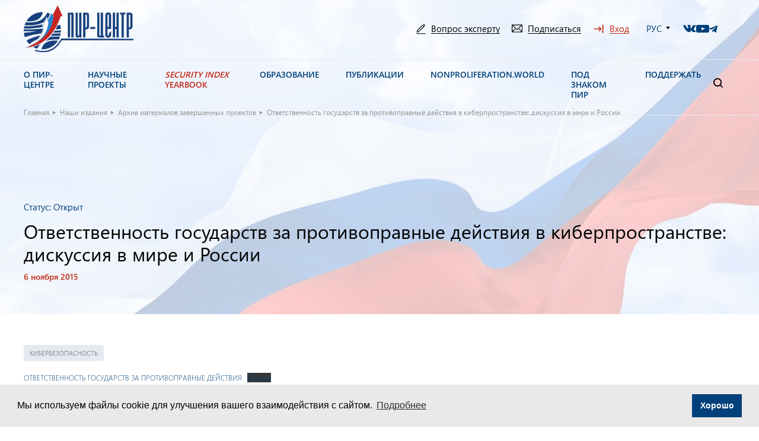

--- FILE ---
content_type: text/html; charset=UTF-8
request_url: https://pircenter.org/editions/otvetstvennost-gosudarstv-za-protivopravnye-dejstvija-v-kiberprostranstve-diskussija-v-mire-i-rossii/
body_size: 30575
content:
<!doctype html>
<html lang="ru-RU">
<head><style>img.lazy{min-height:1px}</style><link href="https://pircenter.org/wp-content/plugins/w3-total-cache/pub/js/lazyload.min.js" as="script">
<meta http-equiv="Cache-Control" content="no-cache, no-store, must-revalidate">
<meta name="yandex-verification" content="e30bf6076bb9be32"/>
<meta charset="utf-8">
<meta name="description" content="">
<meta name="viewport" content="width=device-width, initial-scale=1.0, minimum-scale=1.0, maximum-scale=1.0, user-scalable=no">
<link rel="icon" href="https://pircenter.org/wp-content/themes/pir-center/images/favicon111.png">
<link rel="stylesheet prefetch" href="https://cdn.rawgit.com/mfd/e7842774e037edf15919037594a79b2b/raw/665bdfc532094318449f1010323c84013d5af953/graphik.css">
<meta name='robots' content='index, follow, max-image-preview:large, max-snippet:-1, max-video-preview:-1'/>
<style>img:is([sizes="auto" i], [sizes^="auto," i]) {contain-intrinsic-size:3000px 1500px}</style>
<title>Ответственность государств за противоправные действия в киберпространстве: дискуссия в мире и России - ПИР-Центр</title>
<link rel="canonical" href="https://pircenter.org/editions/otvetstvennost-gosudarstv-za-protivopravnye-dejstvija-v-kiberprostranstve-diskussija-v-mire-i-rossii/"/>
<meta property="og:locale" content="ru_RU"/>
<meta property="og:type" content="article"/>
<meta property="og:title" content="Ответственность государств за противоправные действия в киберпространстве: дискуссия в мире и России - ПИР-Центр"/>
<meta property="og:url" content="https://pircenter.org/editions/otvetstvennost-gosudarstv-za-protivopravnye-dejstvija-v-kiberprostranstve-diskussija-v-mire-i-rossii/"/>
<meta property="og:site_name" content="ПИР-Центр"/>
<meta property="article:modified_time" content="2022-10-05T13:30:40+00:00"/>
<meta name="twitter:card" content="summary_large_image"/>
<meta name="twitter:label1" content="Примерное время для чтения"/>
<meta name="twitter:data1" content="1 минута"/>
<script type="application/ld+json" class="yoast-schema-graph">{"@context":"https://schema.org","@graph":[{"@type":"WebPage","@id":"https://pircenter.org/editions/otvetstvennost-gosudarstv-za-protivopravnye-dejstvija-v-kiberprostranstve-diskussija-v-mire-i-rossii/","url":"https://pircenter.org/editions/otvetstvennost-gosudarstv-za-protivopravnye-dejstvija-v-kiberprostranstve-diskussija-v-mire-i-rossii/","name":"Ответственность государств за противоправные действия в киберпространстве: дискуссия в мире и России - ПИР-Центр","isPartOf":{"@id":"https://pircenter.org/#website"},"datePublished":"2015-11-06T11:11:00+00:00","dateModified":"2022-10-05T13:30:40+00:00","breadcrumb":{"@id":"https://pircenter.org/editions/otvetstvennost-gosudarstv-za-protivopravnye-dejstvija-v-kiberprostranstve-diskussija-v-mire-i-rossii/#breadcrumb"},"inLanguage":"ru-RU","potentialAction":[{"@type":"ReadAction","target":["https://pircenter.org/editions/otvetstvennost-gosudarstv-za-protivopravnye-dejstvija-v-kiberprostranstve-diskussija-v-mire-i-rossii/"]}]},{"@type":"BreadcrumbList","@id":"https://pircenter.org/editions/otvetstvennost-gosudarstv-za-protivopravnye-dejstvija-v-kiberprostranstve-diskussija-v-mire-i-rossii/#breadcrumb","itemListElement":[{"@type":"ListItem","position":1,"name":"Главная","item":"https://pircenter.org/"},{"@type":"ListItem","position":2,"name":"Наши издания","item":"https://pircenter.org/editions/"},{"@type":"ListItem","position":3,"name":"Архив материалов завершенных проектов","item":"https://pircenter.org/category_editions/arhiv-izdanij/"},{"@type":"ListItem","position":4,"name":"Ответственность государств за противоправные действия в киберпространстве: дискуссия в мире и России"}]},{"@type":"WebSite","@id":"https://pircenter.org/#website","url":"https://pircenter.org/","name":"ПИР-Центр","description":"","potentialAction":[{"@type":"SearchAction","target":{"@type":"EntryPoint","urlTemplate":"https://pircenter.org/?s={search_term_string}"},"query-input":{"@type":"PropertyValueSpecification","valueRequired":true,"valueName":"search_term_string"}}],"inLanguage":"ru-RU"}]}</script>
<link rel='dns-prefetch' href='//www.googletagmanager.com'/>
<link rel="alternate" type="application/rss+xml" title="ПИР-Центр &raquo; Лента" href="https://pircenter.org/feed/"/>
<link rel="alternate" type="application/rss+xml" title="ПИР-Центр &raquo; Лента комментариев" href="https://pircenter.org/comments/feed/"/>
<script>window._wpemojiSettings={"baseUrl":"https:\/\/s.w.org\/images\/core\/emoji\/15.0.3\/72x72\/","ext":".png","svgUrl":"https:\/\/s.w.org\/images\/core\/emoji\/15.0.3\/svg\/","svgExt":".svg","source":{"concatemoji":"https:\/\/pircenter.org\/wp-includes\/js\/wp-emoji-release.min.js?ver=6.7.4"}};!function(i,n){var o,s,e;function c(e){try{var t={supportTests:e,timestamp:(new Date).valueOf()};sessionStorage.setItem(o,JSON.stringify(t))}catch(e){}}function p(e,t,n){e.clearRect(0,0,e.canvas.width,e.canvas.height),e.fillText(t,0,0);var t=new Uint32Array(e.getImageData(0,0,e.canvas.width,e.canvas.height).data),r=(e.clearRect(0,0,e.canvas.width,e.canvas.height),e.fillText(n,0,0),new Uint32Array(e.getImageData(0,0,e.canvas.width,e.canvas.height).data));return t.every(function(e,t){return e===r[t]})}function u(e,t,n){switch(t){case"flag":return n(e,"\ud83c\udff3\ufe0f\u200d\u26a7\ufe0f","\ud83c\udff3\ufe0f\u200b\u26a7\ufe0f")?!1:!n(e,"\ud83c\uddfa\ud83c\uddf3","\ud83c\uddfa\u200b\ud83c\uddf3")&&!n(e,"\ud83c\udff4\udb40\udc67\udb40\udc62\udb40\udc65\udb40\udc6e\udb40\udc67\udb40\udc7f","\ud83c\udff4\u200b\udb40\udc67\u200b\udb40\udc62\u200b\udb40\udc65\u200b\udb40\udc6e\u200b\udb40\udc67\u200b\udb40\udc7f");case"emoji":return!n(e,"\ud83d\udc26\u200d\u2b1b","\ud83d\udc26\u200b\u2b1b")}return!1}function f(e,t,n){var r="undefined"!=typeof WorkerGlobalScope&&self instanceof WorkerGlobalScope?new OffscreenCanvas(300,150):i.createElement("canvas"),a=r.getContext("2d",{willReadFrequently:!0}),o=(a.textBaseline="top",a.font="600 32px Arial",{});return e.forEach(function(e){o[e]=t(a,e,n)}),o}function t(e){var t=i.createElement("script");t.src=e,t.defer=!0,i.head.appendChild(t)}"undefined"!=typeof Promise&&(o="wpEmojiSettingsSupports",s=["flag","emoji"],n.supports={everything:!0,everythingExceptFlag:!0},e=new Promise(function(e){i.addEventListener("DOMContentLoaded",e,{once:!0})}),new Promise(function(t){var n=function(){try{var e=JSON.parse(sessionStorage.getItem(o));if("object"==typeof e&&"number"==typeof e.timestamp&&(new Date).valueOf()<e.timestamp+604800&&"object"==typeof e.supportTests)return e.supportTests}catch(e){}return null}();if(!n){if("undefined"!=typeof Worker&&"undefined"!=typeof OffscreenCanvas&&"undefined"!=typeof URL&&URL.createObjectURL&&"undefined"!=typeof Blob)try{var e="postMessage("+f.toString()+"("+[JSON.stringify(s),u.toString(),p.toString()].join(",")+"));",r=new Blob([e],{type:"text/javascript"}),a=new Worker(URL.createObjectURL(r),{name:"wpTestEmojiSupports"});return void(a.onmessage=function(e){c(n=e.data),a.terminate(),t(n)})}catch(e){}c(n=f(s,u,p))}t(n)}).then(function(e){for(var t in e)n.supports[t]=e[t],n.supports.everything=n.supports.everything&&n.supports[t],"flag"!==t&&(n.supports.everythingExceptFlag=n.supports.everythingExceptFlag&&n.supports[t]);n.supports.everythingExceptFlag=n.supports.everythingExceptFlag&&!n.supports.flag,n.DOMReady=!1,n.readyCallback=function(){n.DOMReady=!0}}).then(function(){return e}).then(function(){var e;n.supports.everything||(n.readyCallback(),(e=n.source||{}).concatemoji?t(e.concatemoji):e.wpemoji&&e.twemoji&&(t(e.twemoji),t(e.wpemoji)))}))}((window,document),window._wpemojiSettings);</script>
<style id='wp-emoji-styles-inline-css'>img.wp-smiley,img.emoji{display:inline!important;border:none!important;box-shadow:none!important;height:1em!important;width:1em!important;margin:0 .07em!important;vertical-align:-.1em!important;background:none!important;padding:0!important}</style>
<link rel='stylesheet' id='wp-block-library-css' href='https://pircenter.org/wp-includes/css/dist/block-library/style.min.css?ver=6.7.4' media='all'/>
<style id='wp-block-library-theme-inline-css'>.wp-block-audio :where(figcaption){color:#555;font-size:13px;text-align:center}.is-dark-theme .wp-block-audio :where(figcaption){color:#ffffffa6}.wp-block-audio{margin:0 0 1em}.wp-block-code{border:1px solid #ccc;border-radius:4px;font-family:Menlo,Consolas,monaco,monospace;padding:.8em 1em}.wp-block-embed :where(figcaption){color:#555;font-size:13px;text-align:center}.is-dark-theme .wp-block-embed :where(figcaption){color:#ffffffa6}.wp-block-embed{margin:0 0 1em}.blocks-gallery-caption{color:#555;font-size:13px;text-align:center}.is-dark-theme .blocks-gallery-caption{color:#ffffffa6}:root :where(.wp-block-image figcaption){color:#555;font-size:13px;text-align:center}.is-dark-theme :root :where(.wp-block-image figcaption){color:#ffffffa6}.wp-block-image{margin:0 0 1em}.wp-block-pullquote{border-bottom:4px solid;border-top:4px solid;color:currentColor;margin-bottom:1.75em}.wp-block-pullquote cite,.wp-block-pullquote footer,.wp-block-pullquote__citation{color:currentColor;font-size:.8125em;font-style:normal;text-transform:uppercase}.wp-block-quote{border-left:.25em solid;margin:0 0 1.75em;padding-left:1em}.wp-block-quote cite,.wp-block-quote footer{color:currentColor;font-size:.8125em;font-style:normal;position:relative}.wp-block-quote:where(.has-text-align-right){border-left:none;border-right:.25em solid;padding-left:0;padding-right:1em}.wp-block-quote:where(.has-text-align-center){border:none;padding-left:0}.wp-block-quote.is-large,.wp-block-quote.is-style-large,.wp-block-quote:where(.is-style-plain){border:none}.wp-block-search .wp-block-search__label{font-weight:700}.wp-block-search__button{border:1px solid #ccc;padding:.375em .625em}:where(.wp-block-group.has-background){padding:1.25em 2.375em}.wp-block-separator.has-css-opacity{opacity:.4}.wp-block-separator{border:none;border-bottom:2px solid;margin-left:auto;margin-right:auto}.wp-block-separator.has-alpha-channel-opacity{opacity:1}.wp-block-separator:not(.is-style-wide):not(.is-style-dots){width:100px}.wp-block-separator.has-background:not(.is-style-dots){border-bottom:none;height:1px}.wp-block-separator.has-background:not(.is-style-wide):not(.is-style-dots){height:2px}.wp-block-table{margin:0 0 1em}.wp-block-table td,.wp-block-table th{word-break:normal}.wp-block-table :where(figcaption){color:#555;font-size:13px;text-align:center}.is-dark-theme .wp-block-table :where(figcaption){color:#ffffffa6}.wp-block-video :where(figcaption){color:#555;font-size:13px;text-align:center}.is-dark-theme .wp-block-video :where(figcaption){color:#ffffffa6}.wp-block-video{margin:0 0 1em}:root :where(.wp-block-template-part.has-background){margin-bottom:0;margin-top:0;padding:1.25em 2.375em}</style>
<style id='classic-theme-styles-inline-css'>.wp-block-button__link{color:#fff;background-color:#32373c;border-radius:9999px;box-shadow:none;text-decoration:none;padding:calc(.667em + 2px) calc(1.333em + 2px);font-size:1.125em}.wp-block-file__button{background:#32373c;color:#fff;text-decoration:none}</style>
<style id='global-styles-inline-css'>:root{--wp--preset--aspect-ratio--square:1;--wp--preset--aspect-ratio--4-3: 4/3;--wp--preset--aspect-ratio--3-4: 3/4;--wp--preset--aspect-ratio--3-2: 3/2;--wp--preset--aspect-ratio--2-3: 2/3;--wp--preset--aspect-ratio--16-9: 16/9;--wp--preset--aspect-ratio--9-16: 9/16;--wp--preset--color--black:#000;--wp--preset--color--cyan-bluish-gray:#abb8c3;--wp--preset--color--white:#fff;--wp--preset--color--pale-pink:#f78da7;--wp--preset--color--vivid-red:#cf2e2e;--wp--preset--color--luminous-vivid-orange:#ff6900;--wp--preset--color--luminous-vivid-amber:#fcb900;--wp--preset--color--light-green-cyan:#7bdcb5;--wp--preset--color--vivid-green-cyan:#00d084;--wp--preset--color--pale-cyan-blue:#8ed1fc;--wp--preset--color--vivid-cyan-blue:#0693e3;--wp--preset--color--vivid-purple:#9b51e0;--wp--preset--gradient--vivid-cyan-blue-to-vivid-purple:linear-gradient(135deg,rgba(6,147,227,1) 0%,#9b51e0 100%);--wp--preset--gradient--light-green-cyan-to-vivid-green-cyan:linear-gradient(135deg,#7adcb4 0%,#00d082 100%);--wp--preset--gradient--luminous-vivid-amber-to-luminous-vivid-orange:linear-gradient(135deg,rgba(252,185,0,1) 0%,rgba(255,105,0,1) 100%);--wp--preset--gradient--luminous-vivid-orange-to-vivid-red:linear-gradient(135deg,rgba(255,105,0,1) 0%,#cf2e2e 100%);--wp--preset--gradient--very-light-gray-to-cyan-bluish-gray:linear-gradient(135deg,#eee 0%,#a9b8c3 100%);--wp--preset--gradient--cool-to-warm-spectrum:linear-gradient(135deg,#4aeadc 0%,#9778d1 20%,#cf2aba 40%,#ee2c82 60%,#fb6962 80%,#fef84c 100%);--wp--preset--gradient--blush-light-purple:linear-gradient(135deg,#ffceec 0%,#9896f0 100%);--wp--preset--gradient--blush-bordeaux:linear-gradient(135deg,#fecda5 0%,#fe2d2d 50%,#6b003e 100%);--wp--preset--gradient--luminous-dusk:linear-gradient(135deg,#ffcb70 0%,#c751c0 50%,#4158d0 100%);--wp--preset--gradient--pale-ocean:linear-gradient(135deg,#fff5cb 0%,#b6e3d4 50%,#33a7b5 100%);--wp--preset--gradient--electric-grass:linear-gradient(135deg,#caf880 0%,#71ce7e 100%);--wp--preset--gradient--midnight:linear-gradient(135deg,#020381 0%,#2874fc 100%);--wp--preset--font-size--small:13px;--wp--preset--font-size--medium:20px;--wp--preset--font-size--large:36px;--wp--preset--font-size--x-large:42px;--wp--preset--spacing--20:.44rem;--wp--preset--spacing--30:.67rem;--wp--preset--spacing--40:1rem;--wp--preset--spacing--50:1.5rem;--wp--preset--spacing--60:2.25rem;--wp--preset--spacing--70:3.38rem;--wp--preset--spacing--80:5.06rem;--wp--preset--shadow--natural:6px 6px 9px rgba(0,0,0,.2);--wp--preset--shadow--deep:12px 12px 50px rgba(0,0,0,.4);--wp--preset--shadow--sharp:6px 6px 0 rgba(0,0,0,.2);--wp--preset--shadow--outlined:6px 6px 0 -3px rgba(255,255,255,1) , 6px 6px rgba(0,0,0,1);--wp--preset--shadow--crisp:6px 6px 0 rgba(0,0,0,1)}:where(.is-layout-flex){gap:.5em}:where(.is-layout-grid){gap:.5em}body .is-layout-flex{display:flex}.is-layout-flex{flex-wrap:wrap;align-items:center}.is-layout-flex > :is(*, div){margin:0}body .is-layout-grid{display:grid}.is-layout-grid > :is(*, div){margin:0}:where(.wp-block-columns.is-layout-flex){gap:2em}:where(.wp-block-columns.is-layout-grid){gap:2em}:where(.wp-block-post-template.is-layout-flex){gap:1.25em}:where(.wp-block-post-template.is-layout-grid){gap:1.25em}.has-black-color{color:var(--wp--preset--color--black)!important}.has-cyan-bluish-gray-color{color:var(--wp--preset--color--cyan-bluish-gray)!important}.has-white-color{color:var(--wp--preset--color--white)!important}.has-pale-pink-color{color:var(--wp--preset--color--pale-pink)!important}.has-vivid-red-color{color:var(--wp--preset--color--vivid-red)!important}.has-luminous-vivid-orange-color{color:var(--wp--preset--color--luminous-vivid-orange)!important}.has-luminous-vivid-amber-color{color:var(--wp--preset--color--luminous-vivid-amber)!important}.has-light-green-cyan-color{color:var(--wp--preset--color--light-green-cyan)!important}.has-vivid-green-cyan-color{color:var(--wp--preset--color--vivid-green-cyan)!important}.has-pale-cyan-blue-color{color:var(--wp--preset--color--pale-cyan-blue)!important}.has-vivid-cyan-blue-color{color:var(--wp--preset--color--vivid-cyan-blue)!important}.has-vivid-purple-color{color:var(--wp--preset--color--vivid-purple)!important}.has-black-background-color{background-color:var(--wp--preset--color--black)!important}.has-cyan-bluish-gray-background-color{background-color:var(--wp--preset--color--cyan-bluish-gray)!important}.has-white-background-color{background-color:var(--wp--preset--color--white)!important}.has-pale-pink-background-color{background-color:var(--wp--preset--color--pale-pink)!important}.has-vivid-red-background-color{background-color:var(--wp--preset--color--vivid-red)!important}.has-luminous-vivid-orange-background-color{background-color:var(--wp--preset--color--luminous-vivid-orange)!important}.has-luminous-vivid-amber-background-color{background-color:var(--wp--preset--color--luminous-vivid-amber)!important}.has-light-green-cyan-background-color{background-color:var(--wp--preset--color--light-green-cyan)!important}.has-vivid-green-cyan-background-color{background-color:var(--wp--preset--color--vivid-green-cyan)!important}.has-pale-cyan-blue-background-color{background-color:var(--wp--preset--color--pale-cyan-blue)!important}.has-vivid-cyan-blue-background-color{background-color:var(--wp--preset--color--vivid-cyan-blue)!important}.has-vivid-purple-background-color{background-color:var(--wp--preset--color--vivid-purple)!important}.has-black-border-color{border-color:var(--wp--preset--color--black)!important}.has-cyan-bluish-gray-border-color{border-color:var(--wp--preset--color--cyan-bluish-gray)!important}.has-white-border-color{border-color:var(--wp--preset--color--white)!important}.has-pale-pink-border-color{border-color:var(--wp--preset--color--pale-pink)!important}.has-vivid-red-border-color{border-color:var(--wp--preset--color--vivid-red)!important}.has-luminous-vivid-orange-border-color{border-color:var(--wp--preset--color--luminous-vivid-orange)!important}.has-luminous-vivid-amber-border-color{border-color:var(--wp--preset--color--luminous-vivid-amber)!important}.has-light-green-cyan-border-color{border-color:var(--wp--preset--color--light-green-cyan)!important}.has-vivid-green-cyan-border-color{border-color:var(--wp--preset--color--vivid-green-cyan)!important}.has-pale-cyan-blue-border-color{border-color:var(--wp--preset--color--pale-cyan-blue)!important}.has-vivid-cyan-blue-border-color{border-color:var(--wp--preset--color--vivid-cyan-blue)!important}.has-vivid-purple-border-color{border-color:var(--wp--preset--color--vivid-purple)!important}.has-vivid-cyan-blue-to-vivid-purple-gradient-background{background:var(--wp--preset--gradient--vivid-cyan-blue-to-vivid-purple)!important}.has-light-green-cyan-to-vivid-green-cyan-gradient-background{background:var(--wp--preset--gradient--light-green-cyan-to-vivid-green-cyan)!important}.has-luminous-vivid-amber-to-luminous-vivid-orange-gradient-background{background:var(--wp--preset--gradient--luminous-vivid-amber-to-luminous-vivid-orange)!important}.has-luminous-vivid-orange-to-vivid-red-gradient-background{background:var(--wp--preset--gradient--luminous-vivid-orange-to-vivid-red)!important}.has-very-light-gray-to-cyan-bluish-gray-gradient-background{background:var(--wp--preset--gradient--very-light-gray-to-cyan-bluish-gray)!important}.has-cool-to-warm-spectrum-gradient-background{background:var(--wp--preset--gradient--cool-to-warm-spectrum)!important}.has-blush-light-purple-gradient-background{background:var(--wp--preset--gradient--blush-light-purple)!important}.has-blush-bordeaux-gradient-background{background:var(--wp--preset--gradient--blush-bordeaux)!important}.has-luminous-dusk-gradient-background{background:var(--wp--preset--gradient--luminous-dusk)!important}.has-pale-ocean-gradient-background{background:var(--wp--preset--gradient--pale-ocean)!important}.has-electric-grass-gradient-background{background:var(--wp--preset--gradient--electric-grass)!important}.has-midnight-gradient-background{background:var(--wp--preset--gradient--midnight)!important}.has-small-font-size{font-size:var(--wp--preset--font-size--small)!important}.has-medium-font-size{font-size:var(--wp--preset--font-size--medium)!important}.has-large-font-size{font-size:var(--wp--preset--font-size--large)!important}.has-x-large-font-size{font-size:var(--wp--preset--font-size--x-large)!important}:where(.wp-block-post-template.is-layout-flex){gap:1.25em}:where(.wp-block-post-template.is-layout-grid){gap:1.25em}:where(.wp-block-columns.is-layout-flex){gap:2em}:where(.wp-block-columns.is-layout-grid){gap:2em}:root :where(.wp-block-pullquote){font-size:1.5em;line-height:1.6}</style>
<link rel='stylesheet' id='bwg_fonts-css' href='https://pircenter.org/wp-content/plugins/photo-gallery/css/bwg-fonts/fonts.css?ver=0.0.1' media='all'/>
<link rel='stylesheet' id='sumoselect-css' href='https://pircenter.org/wp-content/plugins/photo-gallery/css/sumoselect.min.css?ver=3.4.6' media='all'/>
<link rel='stylesheet' id='mCustomScrollbar-css' href='https://pircenter.org/wp-content/plugins/photo-gallery/css/jquery.mCustomScrollbar.min.css?ver=3.1.5' media='all'/>
<link rel='stylesheet' id='bwg_googlefonts-css' href='https://fonts.googleapis.com/css?family=Ubuntu&#038;subset=greek,latin,greek-ext,vietnamese,cyrillic-ext,latin-ext,cyrillic' media='all'/>
<link rel='stylesheet' id='bwg_frontend-css' href='https://pircenter.org/wp-content/plugins/photo-gallery/css/styles.min.css?ver=1.8.33' media='all'/>
<link rel='stylesheet' id='quiz-maker-css' href='https://pircenter.org/wp-content/plugins/quiz-maker/public/css/quiz-maker-public.css?ver=6.6.8.0' media='all'/>
<link rel='stylesheet' id='ub-extension-style-css-css' href='https://pircenter.org/wp-content/plugins/ultimate-blocks/src/extensions/style.css?ver=6.7.4' media='all'/>
<link rel='stylesheet' id='unisender_form_css-css' href='https://pircenter.org/wp-content/plugins/unisender/assets/css/unisender.css?ver=1.0.0' media='all'/>
<link rel='stylesheet' id='wp-polls-css' href='https://pircenter.org/wp-content/plugins/wp-polls/polls-css.css?ver=2.77.3' media='all'/>
<style id='wp-polls-inline-css'>.wp-polls .pollbar{margin:1px;font-size:-2px;line-height:0;height:0;background: #ааа;border: 1px solid #ааа}</style>
<link rel='stylesheet' id='pir-style-css' href='https://pircenter.org/wp-content/themes/pir-center/style.css?ver=1.0.22' media='all'/>
<link rel='stylesheet' id='libs-css' href='https://pircenter.org/wp-content/themes/pir-center/css/libs.min.css?ver=1.0.22' media='all'/>
<link rel='stylesheet' id='slick-css' href='https://pircenter.org/wp-content/themes/pir-center/libs/slick/slick.css?ver=1.0.22' media='all'/>
<link rel='stylesheet' id='style-main-css' href='https://pircenter.org/wp-content/themes/pir-center/css/styles.css?ver=1.0.22' media='all'/>
<link rel='stylesheet' id='media-style-css' href='https://pircenter.org/wp-content/themes/pir-center/css/media.css?ver=1.0.22' media='all'/>
<link rel='stylesheet' id='style-custom-css' href='https://pircenter.org/wp-content/themes/pir-center/css/custom.css?ver=1.0.22' media='all'/>
<link rel='stylesheet' id='um_modal-css' href='https://pircenter.org/wp-content/plugins/ultimate-member/assets/css/um-modal.min.css?ver=2.10.0' media='all'/>
<link rel='stylesheet' id='um_ui-css' href='https://pircenter.org/wp-content/plugins/ultimate-member/assets/libs/jquery-ui/jquery-ui.min.css?ver=1.13.2' media='all'/>
<link rel='stylesheet' id='um_tipsy-css' href='https://pircenter.org/wp-content/plugins/ultimate-member/assets/libs/tipsy/tipsy.min.css?ver=1.0.0a' media='all'/>
<link rel='stylesheet' id='um_raty-css' href='https://pircenter.org/wp-content/plugins/ultimate-member/assets/libs/raty/um-raty.min.css?ver=2.6.0' media='all'/>
<link rel='stylesheet' id='select2-css' href='https://pircenter.org/wp-content/plugins/ultimate-member/assets/libs/select2/select2.min.css?ver=4.0.13' media='all'/>
<link rel='stylesheet' id='um_fileupload-css' href='https://pircenter.org/wp-content/plugins/ultimate-member/assets/css/um-fileupload.min.css?ver=2.10.0' media='all'/>
<link rel='stylesheet' id='um_confirm-css' href='https://pircenter.org/wp-content/plugins/ultimate-member/assets/libs/um-confirm/um-confirm.min.css?ver=1.0' media='all'/>
<link rel='stylesheet' id='um_datetime-css' href='https://pircenter.org/wp-content/plugins/ultimate-member/assets/libs/pickadate/default.min.css?ver=3.6.2' media='all'/>
<link rel='stylesheet' id='um_datetime_date-css' href='https://pircenter.org/wp-content/plugins/ultimate-member/assets/libs/pickadate/default.date.min.css?ver=3.6.2' media='all'/>
<link rel='stylesheet' id='um_datetime_time-css' href='https://pircenter.org/wp-content/plugins/ultimate-member/assets/libs/pickadate/default.time.min.css?ver=3.6.2' media='all'/>
<link rel='stylesheet' id='um_fonticons_ii-css' href='https://pircenter.org/wp-content/plugins/ultimate-member/assets/libs/legacy/fonticons/fonticons-ii.min.css?ver=2.10.0' media='all'/>
<link rel='stylesheet' id='um_fonticons_fa-css' href='https://pircenter.org/wp-content/plugins/ultimate-member/assets/libs/legacy/fonticons/fonticons-fa.min.css?ver=2.10.0' media='all'/>
<link rel='stylesheet' id='um_fontawesome-css' href='https://pircenter.org/wp-content/plugins/ultimate-member/assets/css/um-fontawesome.min.css?ver=6.5.2' media='all'/>
<link rel='stylesheet' id='um_common-css' href='https://pircenter.org/wp-content/plugins/ultimate-member/assets/css/common.min.css?ver=2.10.0' media='all'/>
<link rel='stylesheet' id='um_responsive-css' href='https://pircenter.org/wp-content/plugins/ultimate-member/assets/css/um-responsive.min.css?ver=2.10.0' media='all'/>
<link rel='stylesheet' id='um_styles-css' href='https://pircenter.org/wp-content/plugins/ultimate-member/assets/css/um-styles.min.css?ver=2.10.0' media='all'/>
<link rel='stylesheet' id='um_crop-css' href='https://pircenter.org/wp-content/plugins/ultimate-member/assets/libs/cropper/cropper.min.css?ver=1.6.1' media='all'/>
<link rel='stylesheet' id='um_profile-css' href='https://pircenter.org/wp-content/plugins/ultimate-member/assets/css/um-profile.min.css?ver=2.10.0' media='all'/>
<link rel='stylesheet' id='um_account-css' href='https://pircenter.org/wp-content/plugins/ultimate-member/assets/css/um-account.min.css?ver=2.10.0' media='all'/>
<link rel='stylesheet' id='um_misc-css' href='https://pircenter.org/wp-content/plugins/ultimate-member/assets/css/um-misc.min.css?ver=2.10.0' media='all'/>
<link rel='stylesheet' id='um_default_css-css' href='https://pircenter.org/wp-content/plugins/ultimate-member/assets/css/um-old-default.min.css?ver=2.10.0' media='all'/>
<script src="https://pircenter.org/wp-content/plugins/wp-yandex-metrika/assets/YmEc.min.js?ver=1.2.2" id="wp-yandex-metrika_YmEc-js"></script>
<script id="wp-yandex-metrika_YmEc-js-after">window.tmpwpym={datalayername:'dataLayer',counters:JSON.parse('[{"number":"106339601","webvisor":"1"}]'),targets:JSON.parse('[]')};</script>
<script src="https://pircenter.org/wp-content/themes/pir-center/js/jquery.min.js?ver=3.6.0" id="jquery-js"></script>
<script src="https://pircenter.org/wp-content/plugins/wp-yandex-metrika/assets/frontend.min.js?ver=1.2.2" id="wp-yandex-metrika_frontend-js"></script>
<script src="https://pircenter.org/wp-content/plugins/photo-gallery/js/jquery.sumoselect.min.js?ver=3.4.6" id="sumoselect-js"></script>
<script src="https://pircenter.org/wp-content/plugins/photo-gallery/js/tocca.min.js?ver=2.0.9" id="bwg_mobile-js"></script>
<script src="https://pircenter.org/wp-content/plugins/photo-gallery/js/jquery.mCustomScrollbar.concat.min.js?ver=3.1.5" id="mCustomScrollbar-js"></script>
<script src="https://pircenter.org/wp-content/plugins/photo-gallery/js/jquery.fullscreen.min.js?ver=0.6.0" id="jquery-fullscreen-js"></script>
<script id="bwg_frontend-js-extra">var bwg_objectsL10n={"bwg_field_required":"\u043f\u043e\u043b\u0435 \u043e\u0431\u044f\u0437\u0430\u0442\u0435\u043b\u044c\u043d\u043e \u0434\u043b\u044f \u0437\u0430\u043f\u043e\u043b\u043d\u0435\u043d\u0438\u044f.","bwg_mail_validation":"\u041d\u0435\u0434\u043e\u043f\u0443\u0441\u0442\u0438\u043c\u044b\u0439 email-\u0430\u0434\u0440\u0435\u0441.","bwg_search_result":"\u041d\u0435\u0442 \u0438\u0437\u043e\u0431\u0440\u0430\u0436\u0435\u043d\u0438\u0439, \u0441\u043e\u043e\u0442\u0432\u0435\u0442\u0441\u0442\u0432\u0443\u044e\u0449\u0438\u0445 \u0432\u0430\u0448\u0435\u043c\u0443 \u043f\u043e\u0438\u0441\u043a\u0443.","bwg_select_tag":"\u0412\u044b\u0431\u0435\u0440\u0438\u0442\u0435 \u043c\u0435\u0442\u043a\u0443","bwg_order_by":"\u0423\u043f\u043e\u0440\u044f\u0434\u043e\u0447\u0438\u0442\u044c \u043f\u043e","bwg_search":"\u041f\u043e\u0438\u0441\u043a","bwg_show_ecommerce":"\u041f\u043e\u043a\u0430\u0437\u0430\u0442\u044c \u044d\u043b\u0435\u043a\u0442\u0440\u043e\u043d\u043d\u0443\u044e \u0442\u043e\u0440\u0433\u043e\u0432\u043b\u044e","bwg_hide_ecommerce":"\u0421\u043a\u0440\u044b\u0442\u044c \u044d\u043b\u0435\u043a\u0442\u0440\u043e\u043d\u043d\u0443\u044e \u0442\u043e\u0440\u0433\u043e\u0432\u043b\u044e","bwg_show_comments":"\u041f\u043e\u043a\u0430\u0437\u0430\u0442\u044c \u043a\u043e\u043c\u043c\u0435\u043d\u0442\u0430\u0440\u0438\u0438","bwg_hide_comments":"\u0421\u043a\u0440\u044b\u0442\u044c \u043a\u043e\u043c\u043c\u0435\u043d\u0442\u0430\u0440\u0438\u0438","bwg_restore":"\u0412\u043e\u0441\u0441\u0442\u0430\u043d\u043e\u0432\u0438\u0442\u044c","bwg_maximize":"\u041c\u0430\u043a\u0441\u0438\u043c\u0438\u0437\u0438\u0440\u043e\u0432\u0430\u0442\u044c","bwg_fullscreen":"\u041d\u0430 \u0432\u0435\u0441\u044c \u044d\u043a\u0440\u0430\u043d","bwg_exit_fullscreen":"\u041e\u0442\u043a\u043b\u044e\u0447\u0438\u0442\u044c \u043f\u043e\u043b\u043d\u043e\u044d\u043a\u0440\u0430\u043d\u043d\u044b\u0439 \u0440\u0435\u0436\u0438\u043c","bwg_search_tag":"\u041f\u041e\u0418\u0421\u041a...","bwg_tag_no_match":"\u041c\u0435\u0442\u043a\u0438 \u043d\u0435 \u043d\u0430\u0439\u0434\u0435\u043d\u044b","bwg_all_tags_selected":"\u0412\u0441\u0435 \u043c\u0435\u0442\u043a\u0438 \u0432\u044b\u0431\u0440\u0430\u043d\u044b","bwg_tags_selected":"\u0432\u044b\u0431\u0440\u0430\u043d\u043d\u044b\u0435 \u043c\u0435\u0442\u043a\u0438","play":"\u0412\u043e\u0441\u043f\u0440\u043e\u0438\u0437\u0432\u0435\u0441\u0442\u0438","pause":"\u041f\u0430\u0443\u0437\u0430","is_pro":"","bwg_play":"\u0412\u043e\u0441\u043f\u0440\u043e\u0438\u0437\u0432\u0435\u0441\u0442\u0438","bwg_pause":"\u041f\u0430\u0443\u0437\u0430","bwg_hide_info":"\u0421\u043a\u0440\u044b\u0442\u044c \u0438\u043d\u0444\u043e\u0440\u043c\u0430\u0446\u0438\u044e","bwg_show_info":"\u041f\u043e\u043a\u0430\u0437\u0430\u0442\u044c \u0438\u043d\u0444\u043e\u0440\u043c\u0430\u0446\u0438\u044e","bwg_hide_rating":"\u0421\u043a\u0440\u044b\u0442\u044c \u0440\u0435\u0439\u0442\u0438\u043d\u0433","bwg_show_rating":"\u041f\u043e\u043a\u0430\u0437\u0430\u0442\u044c \u0440\u0435\u0439\u0442\u0438\u043d\u0433","ok":"Ok","cancel":"\u041e\u0442\u043c\u0435\u043d\u0430","select_all":"\u0412\u044b\u0434\u0435\u043b\u0438\u0442\u044c \u0432\u0441\u0451","lazy_load":"0","lazy_loader":"https:\/\/pircenter.org\/wp-content\/plugins\/photo-gallery\/images\/ajax_loader.png","front_ajax":"1","bwg_tag_see_all":"\u043f\u043e\u0441\u043c\u043e\u0442\u0440\u0435\u0442\u044c \u0432\u0441\u0435 \u043c\u0435\u0442\u043a\u0438","bwg_tag_see_less":"\u0432\u0438\u0434\u0435\u0442\u044c \u043c\u0435\u043d\u044c\u0448\u0435 \u043c\u0435\u0442\u043e\u043a"};</script>
<script src="https://pircenter.org/wp-content/plugins/photo-gallery/js/scripts.min.js?ver=1.8.33" id="bwg_frontend-js"></script>
<script src="https://www.googletagmanager.com/gtag/js?id=G-FX1F5WEVFM" id="google_gtagjs-js" async></script>
<script id="google_gtagjs-js-after">window.dataLayer=window.dataLayer||[];function gtag(){dataLayer.push(arguments);}gtag("set","linker",{"domains":["pircenter.org"]});gtag("js",new Date());gtag("set","developer_id.dZTNiMT",true);gtag("config","G-FX1F5WEVFM");</script>
<script src="https://pircenter.org/wp-content/plugins/ultimate-member/assets/js/um-gdpr.min.js?ver=2.10.0" id="um-gdpr-js"></script>
<link rel="https://api.w.org/" href="https://pircenter.org/wp-json/"/><link rel="alternate" title="JSON" type="application/json" href="https://pircenter.org/wp-json/wp/v2/editions/8234"/><link rel="EditURI" type="application/rsd+xml" title="RSD" href="https://pircenter.org/xmlrpc.php?rsd"/>
<meta name="generator" content="WordPress 6.7.4"/>
<link rel='shortlink' href='https://pircenter.org/?p=8234'/>
<link rel="alternate" title="oEmbed (JSON)" type="application/json+oembed" href="https://pircenter.org/wp-json/oembed/1.0/embed?url=https%3A%2F%2Fpircenter.org%2Feditions%2Fotvetstvennost-gosudarstv-za-protivopravnye-dejstvija-v-kiberprostranstve-diskussija-v-mire-i-rossii%2F"/>
<link rel="alternate" title="oEmbed (XML)" type="text/xml+oembed" href="https://pircenter.org/wp-json/oembed/1.0/embed?url=https%3A%2F%2Fpircenter.org%2Feditions%2Fotvetstvennost-gosudarstv-za-protivopravnye-dejstvija-v-kiberprostranstve-diskussija-v-mire-i-rossii%2F&#038;format=xml"/>
<meta name="generator" content="Site Kit by Google 1.146.0"/>
<style></style>
<meta name="verification" content="f612c7d25f5690ad41496fcfdbf8d1"/><style>.recentcomments a{display:inline!important;padding:0!important;margin:0!important}</style>
<script type="text/javascript">(function(m,e,t,r,i,k,a){m[i]=m[i]||function(){(m[i].a=m[i].a||[]).push(arguments)};m[i].l=1*new Date();k=e.createElement(t),a=e.getElementsByTagName(t)[0],k.async=1,k.src=r,a.parentNode.insertBefore(k,a)})(window,document,"script","https://mc.yandex.ru/metrika/tag.js","ym");ym("106339601","init",{clickmap:true,trackLinks:true,accurateTrackBounce:true,webvisor:true,ecommerce:"dataLayer",params:{__ym:{"ymCmsPlugin":{"cms":"wordpress","cmsVersion":"6.7","pluginVersion":"1.2.2","ymCmsRip":"148050254"}}}});</script>
<link rel="icon" href="https://pircenter.org/wp-content/uploads/2022/08/cropped-logo-PNG-32x32.png" sizes="32x32"/>
<link rel="icon" href="https://pircenter.org/wp-content/uploads/2022/08/cropped-logo-PNG-192x192.png" sizes="192x192"/>
<link rel="apple-touch-icon" href="https://pircenter.org/wp-content/uploads/2022/08/cropped-logo-PNG-180x180.png"/>
<meta name="msapplication-TileImage" content="https://pircenter.org/wp-content/uploads/2022/08/cropped-logo-PNG-270x270.png"/>
<style id="wp-custom-css">.parts__container{display:flex;flex-wrap:wrap;justify-content:space-between}.h2__logo{height:29px!important}.animation__item .news-item__text{max-width:100%}.tabs-content{padding-top:45px}.tabs{display:flex;justify-content:flex-start;margin-bottom:-16px}.tabs .tab-button{border:none}.pir__test .imagemain{padding:0!important}.partners-items{padding:50px}.pol_chasa{width:520px!important}.partners-items .swiper-button-prev,.partners-items .swiper-button-next{top:129px!important;color:#00417b}.partners-items .swiper-button-prev{left:1px!important}.partners-items .swiper-button-next{right:1px!important}.h2__logo{display:flex;align-items:center;gap:5px}.pir__post .news-item:hover .news-item-hover{margin:0}.max__width .news-item__pict:before{content:none!important}.chrono__section{margin-bottom:50px!important}.imagemain{height:344px}.fresh-main{height:322px}.freshnew .news-item__pict:before{content:""!important;position:absolute;top:0;left:0;width:100%;height:100%;-webkit-transition:opacity .25s ease-out;-o-transition:opacity .25s ease-out;transition:opacity .25s ease-out;opacity:1;background:-o-linear-gradient(87.7deg,#00417b 1.73%,rgba(0,76,137,.85) 33.28%,rgba(1,101,170,0) 60.7%);background:linear-gradient(2.3deg,#00417b 1.73%,rgba(0,76,137,.85) 33.28%,rgba(1,101,170,0) 60.7%);pointer-events:none}.news-item__pict img,.imagemain1 img{height:344px!important;border-radius:5px}.sidebar-nav .sidebar__title{margin:25px 0}.parts__item{padding:25px;cursor:pointer;width:461.16px}.video__title{width:720px}.video-item iframe{width:720px;height:404px}.video-item p{width:720px}.ays_buttons_div .ays_next{display:none!important}.ays_block_content h2,.content-text h2,.content-text h3,.universal-body h2,.universal-body h3{text-transform:none!important;font-weight:bold;font-size:16px;padding-top:155px}.pw__form .post-password-form{margin:0 auto;display:flex;flex-direction:column;width:1189px;padding:50px 0}iframe .ytp-chrome-controls .ytp-button,.ytp-replay-button{display:none!important}iframe .ytp-right-controls .ytp-youtube-button{display:none!important}@media (min-width:360px) and (max-width:767.98px){.tabs-content .tabs{margin-bottom:0;justify-content:center}.wrapper .section-qst{margin-top:-45px}.container .pir__toast__margin{margin-bottom:50px;height:100%}.quiz-content p{display:none!important}.container .mb155{margin-bottom:-155px!important}.container .mt50{margin-top:50px}.container .partners-items{padding:0}.desktop__pagination{display:none}.partners-items .swiper-button-prev,.partners-items .swiper-button-next{display:none}.video-item iframe{width:340px;height:200px}.video-item p{width:340px}.sidebar-menu .parts__item{width:100%}.main__videos .video__title{width:720px}}</style>
<script type="text/javascript" src="https://vk.com/js/api/openapi.js?168"></script>
<script type="text/javascript">VK.init({apiId:8148252,onlyWidgets:true});shareimg='';var query_vars='a:4:{s:4:"page";s:0:"";s:8:"editions";s:100:"otvetstvennost-gosudarstv-za-protivopravnye-dejstvija-v-kiberprostranstve-diskussija-v-mire-i-rossii";s:9:"post_type";s:8:"editions";s:4:"name";s:100:"otvetstvennost-gosudarstv-za-protivopravnye-dejstvija-v-kiberprostranstve-diskussija-v-mire-i-rossii";}';var posttype='editions';</script>
<script type="text/javascript">(function(m,e,t,r,i,k,a){m[i]=m[i]||function(){(m[i].a=m[i].a||[]).push(arguments)};m[i].l=1*new Date();for(var j=0;j<document.scripts.length;j++){if(document.scripts[j].src===r){return;}}k=e.createElement(t),a=e.getElementsByTagName(t)[0],k.async=1,k.src=r,a.parentNode.insertBefore(k,a)})(window,document,"script","https://mc.yandex.ru/metrika/tag.js","ym");ym(99124356,"init",{clickmap:true,trackLinks:true,accurateTrackBounce:true,webvisor:true});</script>
<noscript><div><img class="lazy" src="data:image/svg+xml,%3Csvg%20xmlns='http://www.w3.org/2000/svg'%20viewBox='0%200%201%201'%3E%3C/svg%3E" data-src="https://mc.yandex.ru/watch/99124356" style="position:absolute; left:-9999px;" alt=""/></div></noscript>
</head>
<body data-rsssl=1 class="wp-editions-template wp-editions-template-templates wp-editions-template-page-universal wp-editions-template-templatespage-universal-php wp-single wp-single-editions wp-postid-8234 wp-gllr_ modula-best-grid-gallery">
<div class="overlay"></div>
<div class="mobile-nav hide">
<div class="container">
<div class="mobile-nav-nav">
<ul class="mobile-nav-menu">
<li class="mobile-nav-menu__item mobile-nav-menu__has-children">
<a href="#" class="mobile-nav-menu__link">О ПИР-центре</a>
<div class="mobile-nav__arrow js-show-submenu"><i></i></div>
<ul class="mobile-nav-submenu">
<li class="mobile-nav-submenu__item mobile-nav-submenu__has-children">
<a href="#" class="mobile-nav-submenu__link">О нас</a>
<div class="mobile-nav__arrow js-show-submenu"><i></i></div>
<ul class="mobile-nav-thirdmenu">
<li><a href="https://pircenter.org/o-nas/">ПИР-Центр</a></li>
<li><a href="https://pircenter.org/o-nas/letopis-pir-centra/">Летопись ПИР-Центра</a></li>
<li><a href="https://pircenter.org/o-nas/virtualnyj-muzej-pir-centra/">Виртуальный музей ПИР-Центра</a></li>
<li><a href="https://pircenter.org/o-nas/otzyvy-o-pir-centre/">Отзывы о ПИР-Центре</a></li>
<li><a href="https://pircenter.org/category_editions/piroga/">ПИРога</a></li>
<li><a href="https://pircenter.org/o-nas/jubilei-pira/">Юбилеи ПИРа</a></li>
<li><a href="https://pircenter.org/o-nas/gimn-pir-centra/">Гимн ПИР-Центра</a></li>
<li><a href="https://pircenter.org/our-awards-rus/">Наши награды</a></li>
<li><a href="https://pircenter.org/pir-center-data-privacy/">Политика обработки персональных данных ПИР-Центра</a></li>
</ul>
</li>
<li class="mobile-nav-submenu__item mobile-nav-submenu__has-children">
<a href="#" class="mobile-nav-submenu__link">Состав ПИР-Центра</a>
<div class="mobile-nav__arrow js-show-submenu"><i></i></div>
<ul class="mobile-nav-thirdmenu">
<li><a href="https://pircenter.org/sostav-pir-centra/">Состав ПИР-Центра</a></li>
<li><a href="https://pircenter.org/category_experts/sotrudniki-pir-centra/">Сотрудники ПИР-Центра</a></li>
<li><a href="https://pircenter.org/category_experts/expert-sovet/">Экспертный cовет ПИР-Центра</a></li>
<li><a href="https://pircenter.org/category_experts/sovet-pir-centra/">Совет ПИР-Центра</a></li>
<li><a href="https://pircenter.org/experts/v-v-orlov/">Владимир Орлов</a></li>
</ul>
</li>
<li class="mobile-nav-submenu__item">
<a href="https://pircenter.org/category_experts/jeksperty-pir-centra-dlja-smi/" class="mobile-nav-submenu__link">Эксперты ПИР-Центра для СМИ</a>
</li>
<li class="mobile-nav-submenu__item">
<a href="https://pircenter.org/jobs/" class="mobile-nav-submenu__link">Вакансии</a>
</li>
<li class="mobile-nav-submenu__item">
<a href="https://pircenter.org/kontaktnaja-informacija/" class="mobile-nav-submenu__link">Контактная информация</a>
</li>
</ul>
</li>
<li class="mobile-nav-menu__item mobile-nav-menu__has-children">
<a href="#" class="mobile-nav-menu__link">Научные проекты</a>
<div class="mobile-nav__arrow js-show-submenu"><i></i></div>
<ul class="mobile-nav-submenu">
<li class="mobile-nav-submenu__item mobile-nav-submenu__has-children">
<a href="https://pircenter.org/%d0%bd%d0%b0%d1%83%d1%87%d0%bd%d1%8b%d0%b5-%d0%b8%d1%81%d1%81%d0%bb%d0%b5%d0%b4%d0%be%d0%b2%d0%b0%d0%bd%d0%b8%d1%8f-%d0%b8-%d0%bf%d1%80%d0%b8%d0%ba%d0%bb%d0%b0%d0%b4%d0%bd%d0%be%d0%b9-%d0%b0%d0%bd/" class="mobile-nav-submenu__link">Научные исследования и прикладной анализ: действующие проекты</a>
<div class="mobile-nav__arrow js-show-submenu"><i></i></div>
<ul class="mobile-nav-thirdmenu">
<li><a href="https://pircenter.org/pir-center-projects-2025-2026/">Действующие проекты ПИР-Центра 2025 – 2026 гг.</a></li>
<li><a href="https://pircenter.org/projects/npt/">Будущее ДНЯО и интересы России</a></li>
<li><a href="https://pircenter.org/projects/nine-2/">Оценка угроз распространения ядерного оружия в мире: кто новые игроки</a></li>
<li><a href="https://pircenter.org/projects/ac/">Стратегическая стабильность и контроль над вооружениями во второй четверти XXI века: новые контуры</a></li>
<li><a href="https://pircenter.org/projects/iran/">Ядерная программа Ирана и интересы России</a></li>
<li><a href="https://pircenter.org/projects/middle-east/">Перспективы создания на Ближнем Востоке зоны, свободной от ОМУ</a></li>
<li><a href="https://pircenter.org/projects/globalnaja-bezopasnost-novye-idei-dlja-vneshnej-i-oboronnoj-politiki-rossii/">Международная безопасность: новые идеи для внешней политики России</a></li>
<li><a href="https://pircenter.org/projects/perspektivy-i-potencial-sotrudnichestva-rossii-s-gosudarstvami-persidskogo-zaliva-v-voprosah-globalnoj-bezopasnosti-i-vysokih-tehnologij/">Перспективы и потенциал сотрудничества России с государствами Персидского залива в вопросах глобальной безопасности и высоких технологий</a></li>
<li><a href="https://pircenter.org/projects/africa/">Перспективы и потенциал сотрудничества России с государствами Африки в вопросах глобальной безопасности и высоких технологий</a></li>
<li><a href="https://pircenter.org/projects/novye-tehnologii-i-interesy-rossii/">Международная информационная безопасность, угрозы в киберпространстве и влияние новых технологий</a></li>
<li><a href="https://pircenter.org/projects/perspektivy-briks-v-voprosah-mira-i-bezopasnosti/">БРИКС и международная безопасность</a></li>
<li><a href="https://pircenter.org/projects/sah/">Особенности конкуренции за урановые рынки в Сахеле</a></li>
</ul>
</li>
<li class="mobile-nav-submenu__item mobile-nav-submenu__has-children">
<a href="#" class="mobile-nav-submenu__link">Архив проектов</a>
<div class="mobile-nav__arrow js-show-submenu"><i></i></div>
<ul class="mobile-nav-thirdmenu">
<li><a href="https://pircenter.org/projects/globalnoe-upravlenie-internetom-i-mezhdunarodnaja-informacionnaja-bezopasnost/">Глобальное управление интернетом и международная информационная безопасность</a></li>
<li><a href="https://pircenter.org/projects/perspektivy-sotrudnichestva-rossii-i-gosudarstv-asean-v-strategicheskih-otrasljah-arhiv/">Перспективы сотрудничества России и государств АСЕАН в стратегических отраслях</a></li>
<li><a href="https://pircenter.org/projects/kiberbezopasnost-obektov-kriticheskoj-jadernoj-infrastruktury/">Кибербезопасность объектов критической ядерной инфраструктуры</a></li>
<li><a href="https://pircenter.org/projects/bezopasnost-v-centralnoj-azii-i-rossija/">Безопасность в Центральной Азии и Россия</a></li>
<li><a href="https://pircenter.org/projects/globalnoe-upravlenie-internetom-i-mezhdunarodnaja-informacionnaja-bezopasnost-arhiv/">Глобальное управление интернетом и международная информационная безопасность (архив)</a></li>
<li><a href="https://pircenter.org/projects/indeks-mezhdunarodnoj-bezopasnosti-isi/">Индекс международной безопасности iSi</a></li>
<li><a href="https://pircenter.org/projects/sovet-po-ustojchivomu-partnerstvu-s-rossiej/">Совет по устойчивому партнерству с Россией</a></li>
<li><a href="https://pircenter.org/projects/puti-jadernogo-razoruzhenija/">Пути ядерного разоружения</a></li>
<li><a href="https://pircenter.org/projects/budushhee-programmy-globalnoe-partnerstvo-i-rossijsko-amerikanskogo-sotrudnichestva-v-sfere-jadernoj-bezopasnosti/">Будущее программы Глобальное партнерство и российско-американского сотрудничества в сфере ядерной безопасности</a></li>
<li><a href="https://pircenter.org/projects/reformirovanie-vooruzhennyh-sil-rossii/">Реформирование Вооруженных сил России</a></li>
<li><a href="https://pircenter.org/projects/obychnye-vooruzhenija-i-perspektivy-mdto/">Обычные вооружения и перспективы МДТО</a></li>
<li><a href="https://pircenter.org/projects/rossija-i-ukraina-k-novoj-arhitekture-i-evropejskoj-bezopasnosti-soobshha/">Россия и Украина: К новой архитектуре и европейской безопасности – сообща</a></li>
<li><a href="https://pircenter.org/projects/china/">Политика КНР и перспективы российско-китайского диалога по вопросам глобальной безопасности</a></li>
<li><a href="https://pircenter.org/projects/russia-us/">Содействие российско-американскому диалогу в сфере глобальной безопасности</a></li>
<li><a href="https://pircenter.org/projects/k-novoj-povestke-dnja-evropejskoj-bezopasnosti/">К новой повестке дня европейской безопасности</a></li>
</ul>
</li>
</ul>
</li>
<li class="mobile-nav-menu__item">
<a href="/en/projects/security-index-yearbook/" class="mobile-nav-menu__link"><span class="highlighted"><i>Security Index</i> Yearbook</span></a>
</li>
<li class="mobile-nav-menu__item mobile-nav-menu__has-children">
<a href="#" class="mobile-nav-menu__link">Образование</a>
<div class="mobile-nav__arrow js-show-submenu"><i></i></div>
<ul class="mobile-nav-submenu">
<li class="mobile-nav-submenu__item">
<a href="https://pircenter.org/about-edu/" class="mobile-nav-submenu__link">Об Образовательной Программе ПИР-Центра</a>
</li>
<li class="mobile-nav-submenu__item">
<a href="https://pircenter.org/pir-school/" class="mobile-nav-submenu__link">Международная школа по проблемам глобальной безопасности</a>
</li>
<li class="mobile-nav-submenu__item">
<a href="https://pircenter.org/dualdegree/" class="mobile-nav-submenu__link">Международная магистратура двойного диплома</a>
</li>
<li class="mobile-nav-submenu__item">
<a href="https://pircenter.org/about-edu/international-security/" class="mobile-nav-submenu__link">Магистерская программа «Международная безопасность»</a>
</li>
<li class="mobile-nav-submenu__item">
<a href="https://pircenter.org/programma-stazhirovok-v-pir-centre/" class="mobile-nav-submenu__link">Программа стажировок в ПИР-Центре</a>
</li>
<li class="mobile-nav-submenu__item">
<a href="https://pircenter.org/nauchnye-sredy/" class="mobile-nav-submenu__link">Неформальные экспертные семинары «Научные среды»</a>
</li>
<li class="mobile-nav-submenu__item">
<a href="https://pircenter.org/sotrudnichestvo-s-rossijskimi-universitetami/" class="mobile-nav-submenu__link">Сотрудничество с университетами</a>
</li>
<li class="mobile-nav-submenu__item">
<a href="https://pircenter.org/timerbaevskie-debaty/" class="mobile-nav-submenu__link">Международные Тимербаевские дебаты и научный архив Р.М. Тимербаева</a>
</li>
<li class="mobile-nav-submenu__item">
<a href="https://pircenter.org/sotrudnichestvo-s-oon/" class="mobile-nav-submenu__link">10-летний план по развитию образования в области нераспространения и разоружения в мире: 2018–2027</a>
</li>
<li class="mobile-nav-submenu__item">
<a href="https://pircenter.org/arhiv-proektov/" class="mobile-nav-submenu__link">Архив проектов</a>
</li>
</ul>
</li>
<li class="mobile-nav-menu__item mobile-nav-menu__has-children">
<a href="#" class="mobile-nav-menu__link">Публикации</a>
<div class="mobile-nav__arrow js-show-submenu"><i></i></div>
<ul class="mobile-nav-submenu">
<li class="mobile-nav-submenu__item">
<a href="/category_editions/indeks-bezopasnosti/" class="mobile-nav-submenu__link">Индекс Безопасности</a>
</li>
<li class="mobile-nav-submenu__item">
<a href="/news/" class="mobile-nav-submenu__link">ПИР-Пресс сообщает</a>
</li>
<li class="mobile-nav-submenu__item">
<a href="https://pircenter.org/category_editions/pir-post/" class="mobile-nav-submenu__link">ПИР-Пост</a>
</li>
<li class="mobile-nav-submenu__item">
<a href="https://pircenter.org/jelektronnyj-zhurnal-jadernyj-kontrol/" class="mobile-nav-submenu__link">Цифровой бюллетень «Ядерный Контроль»</a>
</li>
<li class="mobile-nav-submenu__item">
<a href="/category_editions/knizhnaja-serija-pir-biblioteka/" class="mobile-nav-submenu__link">Книжная серия «ПИР-Библиотека»</a>
</li>
<li class="mobile-nav-submenu__item">
<a href="/category_editions/doklady/" class="mobile-nav-submenu__link">Доклады</a>
</li>
<li class="mobile-nav-submenu__item">
<a href="/editions/" class="mobile-nav-submenu__link">Наши издания</a>
</li>
</ul>
</li>
<li class="mobile-nav-menu__item mobile-nav-menu__has-children">
<a href="#" class="mobile-nav-menu__link">Nonproliferation.World</a>
<div class="mobile-nav__arrow js-show-submenu"><i></i></div>
<ul class="mobile-nav-submenu">
<li class="mobile-nav-submenu__item">
<a href="https://pircenter.org/about-nonproliferation-world/" class="mobile-nav-submenu__link">О платформе</a>
</li>
<li class="mobile-nav-submenu__item">
<a href="/online/" class="mobile-nav-submenu__link">Онлайн-курсы</a>
</li>
<li class="mobile-nav-submenu__item">
<a href="https://pircenter.org/category/analiz/" class="mobile-nav-submenu__link">Анализ</a>
</li>
<li class="mobile-nav-submenu__item">
<a href="https://pircenter.org/videos/" class="mobile-nav-submenu__link">Видео-журнал</a>
</li>
<li class="mobile-nav-submenu__item mobile-nav-submenu__has-children">
<a href="https://pircenter.org/about-nonproliferation-world/tak-bylo-his/" class="mobile-nav-submenu__link">Ядерное нераспространение: история в лицах</a>
<div class="mobile-nav__arrow js-show-submenu"><i></i></div>
<ul class="mobile-nav-thirdmenu">
<li><a href="https://pircenter.org/projects/his/">О проекте</a></li>
<li><a href="https://pircenter.org/about-nonproliferation-world/tak-bylo-his/jadernye-ispytanija-istorija-i-sovremennost/">Ядерные испытания: история и современность</a></li>
<li><a href="https://pircenter.org/nauchno-prakticheskie-seminary-v-ramkah-proekta/">Научно-практические семинары в рамках проекта</a></li>
<li><a href="https://pircenter.org/about-nonproliferation-world/tak-bylo-his/yandernoye-nerasprostranenie-istoriya/">Интервью с экспертами проекта «Ядерное нераспространение: история в лицах»</a></li>
<li><a href="https://pircenter.org/izbrannye-sochinenija-r-m-timerbaeva-i-g-m-evstafeva/">Избранные сочинения Р.М. Тимербаева и Г.М. Евстафьева</a></li>
<li><a href="https://pircenter.org/about-nonproliferation-world/tak-bylo-his/galerei-pamjati/">Галереи памяти</a></li>
<li><a href="https://pircenter.org/about-nonproliferation-world/tak-bylo-his/galereja-jubileev/">Галерея юбилеев</a></li>
</ul>
</li>
<li class="mobile-nav-submenu__item">
<a href="https://pircenter.org/category/jenciklopedija-jadernoe-nerasprostranenie/" class="mobile-nav-submenu__link">Энциклопедия «Ядерное нераспространение»</a>
</li>
<li class="mobile-nav-submenu__item">
<a href="https://pircenter.org/category/infografika/" class="mobile-nav-submenu__link">Инфографика</a>
</li>
</ul>
</li>
<li class="mobile-nav-menu__item mobile-nav-menu__has-children">
<a href="#" class="mobile-nav-menu__link">Под знаком ПИР</a>
<div class="mobile-nav__arrow js-show-submenu"><i></i></div>
<ul class="mobile-nav-submenu">
<li class="mobile-nav-submenu__item">
<a href="https://pircenter.org/vypuskniki-pir-centra/" class="mobile-nav-submenu__link">О сообществе</a>
</li>
<li class="mobile-nav-submenu__item">
<a href="https://pircenter.org/news_tag/pir-soobshchestvo/" class="mobile-nav-submenu__link">Новости сообщества</a>
</li>
<li class="mobile-nav-submenu__item">
<a href="https://pircenter.org/alumni-pir-center/" class="mobile-nav-submenu__link">Выпускники от А до Я: Сообщество «Под знаком ПИР»</a>
</li>
<li class="mobile-nav-submenu__item">
<a href="https://pircenter.org/category_editions/bez-galstuka/" class="mobile-nav-submenu__link">Без галстука</a>
</li>
<li class="mobile-nav-submenu__item">
<a href="https://pircenter.org/maslin-fest/" class="mobile-nav-submenu__link">Маслин-Фест (в разработке)</a>
</li>
<li class="mobile-nav-submenu__item">
<a href="https://pircenter.org/news-from-alumni/" class="mobile-nav-submenu__link">Открытки от наших выпускников</a>
</li>
</ul>
</li>
<li class="mobile-nav-menu__item">
<a href="https://pircenter.org/campaign/podderzhka-dejatelnosti-pir-centra/" class="mobile-nav-menu__link">Поддержать</a>
</li>
</ul>
</div>
<div class="mobile-nav-info">
<a href="/login" class="mobile-nav-info-link mobile-nav-info-link_red">
<svg width="19" height="20" viewиox="0 0 19 20" fill="none" xmlns="http://www.w3.org/2000/svg">
<path d="M16.6247 2.6416C16.4147 2.6416 16.2133 2.72553 16.0649 2.87493C15.9164 3.02433 15.833 3.22696 15.833 3.43825V16.1846C15.833 16.3959 15.9164 16.5985 16.0649 16.7479C16.2133 16.8973 16.4147 16.9812 16.6247 16.9812C16.8346 16.9812 17.036 16.8973 17.1845 16.7479C17.3329 16.5985 17.4163 16.3959 17.4163 16.1846V3.43825C17.4163 3.22696 17.3329 3.02433 17.1845 2.87493C17.036 2.72553 16.8346 2.6416 16.6247 2.6416V2.6416Z" fill="#C32A19"/>
<path d="M1.58301 9.81199C1.58301 10.0233 1.66642 10.2259 1.81488 10.3753C1.96335 10.5247 2.16471 10.6086 2.37467 10.6086H11.5469L9.73163 12.4353C9.65602 12.5088 9.59571 12.5967 9.55422 12.6939C9.51273 12.7911 9.49089 12.8957 9.48998 13.0014C9.48906 13.1072 9.50909 13.2121 9.5489 13.31C9.58871 13.4079 9.64749 13.4969 9.72182 13.5717C9.79615 13.6465 9.88454 13.7056 9.98184 13.7457C10.0791 13.7857 10.1834 13.8059 10.2885 13.805C10.3936 13.8041 10.4975 13.7821 10.5941 13.7403C10.6907 13.6986 10.778 13.6379 10.8511 13.5618L14.0177 10.3752C14.0916 10.301 14.15 10.2127 14.1895 10.1155C14.2696 9.92063 14.2696 9.70176 14.1895 9.50688C14.15 9.40966 14.0916 9.32137 14.0177 9.24717L10.8511 6.06059C10.778 5.9845 10.6907 5.92381 10.5941 5.88206C10.4975 5.84031 10.3936 5.81833 10.2885 5.81741C10.1834 5.81649 10.0791 5.83665 9.98184 5.87671C9.88454 5.91676 9.79615 5.97592 9.72182 6.05071C9.64749 6.12551 9.58871 6.21446 9.5489 6.31237C9.50909 6.41027 9.48906 6.51517 9.48998 6.62095C9.49089 6.72673 9.51273 6.83126 9.55422 6.92846C9.59571 7.02565 9.65602 7.11356 9.73163 7.18705L11.5469 9.01535H2.37467C2.16471 9.01535 1.96335 9.09928 1.81488 9.24868C1.66642 9.39808 1.58301 9.60071 1.58301 9.81199V9.81199Z" fill="#C32A19"/>
</svg>
<span href="/login" class="mobile-nav-info-link__title">Вход</span>
</a>
<a href="/form" class="mobile-nav-info-link">
<svg width="16" height="18" viewbox="0 0 16 18" fill="none" xmlns="http://www.w3.org/2000/svg">
<path d="M12.091 1.22679C11.8655 1.00377 11.8655 0.642195 12.091 0.419178C12.3165 0.196212 12.682 0.196212 12.9074 0.419178L15.1427 2.62999C15.3681 2.85301 15.3681 3.21458 15.1427 3.4376C15.0299 3.54906 14.8822 3.60486 14.7345 3.60486C14.5867 3.60486 14.439 3.54911 14.3262 3.4376L12.091 1.22679ZM15.4227 16.2168H0.577326C0.258484 16.2168 0 16.4725 0 16.7878C0 17.1032 0.258484 17.3589 0.577326 17.3589H15.4227C15.7415 17.3589 16 17.1032 16 16.7878C16 16.4725 15.7416 16.2168 15.4227 16.2168ZM0.857433 14.549C0.712262 14.4054 0.655107 14.1965 0.707276 14.0002L1.50378 11.0013C1.52981 10.9034 1.58161 10.8142 1.65393 10.7426L10.5252 1.96779C10.7506 1.74482 11.1161 1.74482 11.3416 1.96779L13.577 4.17871C13.6852 4.28581 13.7461 4.43101 13.7461 4.58249C13.7461 4.73392 13.6852 4.87917 13.577 4.98627L4.70568 13.761C4.63335 13.8325 4.54308 13.8838 4.4442 13.9095L1.4124 14.6975C1.36391 14.7101 1.31457 14.7162 1.26571 14.7162C1.1145 14.7162 0.967073 14.6575 0.857433 14.549ZM2.07528 13.3444L3.99966 12.8442L12.3523 4.58249L10.9334 3.17918L2.58086 11.441L2.07528 13.3444Z" fill="black"/>
</svg>
<span class="mobile-nav-info-link__title">Вопрос эксперту</span>
</a>
<a href="#modal-subscribe" data-fancybox class="mobile-nav-info-link">
<svg width="18" height="19" viewbox="0 0 18 19" fill="none" xmlns="http://www.w3.org/2000/svg">
<g clip-path="url(#clip0_1702_3593)">
<path d="M17.4375 2.52148H0.5625C0.413316 2.52148 0.270242 2.58112 0.164752 2.68727C0.0592632 2.79343 0 2.9374 0 3.08752L0 14.9743C0 15.1244 0.0592632 15.2684 0.164752 15.3746C0.270242 15.4807 0.413316 15.5404 0.5625 15.5404H17.4375C17.5867 15.5404 17.7298 15.4807 17.8352 15.3746C17.9407 15.2684 18 15.1244 18 14.9743V3.08752C18 2.9374 17.9407 2.79343 17.8352 2.68727C17.7298 2.58112 17.5867 2.52148 17.4375 2.52148V2.52148ZM12.9122 9.62243C12.8046 9.5297 12.6662 9.48124 12.5246 9.48674C12.383 9.49224 12.2487 9.5513 12.1486 9.65211C12.0484 9.75292 11.9897 9.88805 11.9842 10.0305C11.9788 10.173 12.0269 10.3123 12.1191 10.4205L16.0791 14.4083H1.92094L5.88094 10.4205C5.97309 10.3123 6.02124 10.173 6.01578 10.0305C6.01031 9.88805 5.95162 9.75292 5.85144 9.65211C5.75126 9.5513 5.61697 9.49224 5.47541 9.48674C5.33384 9.48124 5.19542 9.5297 5.08781 9.62243L1.125 13.6073V4.38375L8.6175 11.38C8.72151 11.477 8.85814 11.531 9 11.531C9.14186 11.531 9.27849 11.477 9.3825 11.38L16.875 4.38375V13.6073L12.9122 9.62243ZM1.99687 3.65356H16.0031L9 10.1941L1.99687 3.65356Z" fill="black"/>
</g>
<defs>
<clipPath id="clip0_1702_3593">
<rect width="18" height="18.1132" fill="white" transform="translate(0 0.257812)"/>
</clipPath>
</defs>
</svg>
<span class="mobile-nav-info-link__title">Рассылка</span>
</a>
</div>
</div>
</div>
<header class="header header-inner ">
<div class="header-top">
<div class="header-top-container container">
<a href="https://pircenter.org/" class="header-logo">
<img class="lazy" src="data:image/svg+xml,%3Csvg%20xmlns='http://www.w3.org/2000/svg'%20viewBox='0%200%201122%20480'%3E%3C/svg%3E" data-src="https://pircenter.org/wp-content/uploads/2024/12/image_2024-12-28_151029232.png" alt="logotype">
</a>
<div class="header-info">
<div class="header-info-item">
<a href="/form" class="header-info-link">
<svg width="16" height="18" viewbox="0 0 16 18" fill="none" xmlns="http://www.w3.org/2000/svg">
<path d="M12.091 1.22679C11.8655 1.00377 11.8655 0.642195 12.091 0.419178C12.3165 0.196212 12.682 0.196212 12.9074 0.419178L15.1427 2.62999C15.3681 2.85301 15.3681 3.21458 15.1427 3.4376C15.0299 3.54906 14.8822 3.60486 14.7345 3.60486C14.5867 3.60486 14.439 3.54911 14.3262 3.4376L12.091 1.22679ZM15.4227 16.2168H0.577326C0.258484 16.2168 0 16.4725 0 16.7878C0 17.1032 0.258484 17.3589 0.577326 17.3589H15.4227C15.7415 17.3589 16 17.1032 16 16.7878C16 16.4725 15.7416 16.2168 15.4227 16.2168ZM0.857433 14.549C0.712262 14.4054 0.655107 14.1965 0.707276 14.0002L1.50378 11.0013C1.52981 10.9034 1.58161 10.8142 1.65393 10.7426L10.5252 1.96779C10.7506 1.74482 11.1161 1.74482 11.3416 1.96779L13.577 4.17871C13.6852 4.28581 13.7461 4.43101 13.7461 4.58249C13.7461 4.73392 13.6852 4.87917 13.577 4.98627L4.70568 13.761C4.63335 13.8325 4.54308 13.8838 4.4442 13.9095L1.4124 14.6975C1.36391 14.7101 1.31457 14.7162 1.26571 14.7162C1.1145 14.7162 0.967073 14.6575 0.857433 14.549ZM2.07528 13.3444L3.99966 12.8442L12.3523 4.58249L10.9334 3.17918L2.58086 11.441L2.07528 13.3444Z" fill="black"/>
</svg>
<span class="header-info-link__title">Вопрос эксперту</span>
</a>
</div>
<div class="header-info-item">
<a class="header-info-link" href="#modal-subscribe" data-fancybox>
<svg width="18" height="19" fill="none" xmlns="http://www.w3.org/2000/svg">
<g clip-path="url(#a)">
<path d="M17.438 2.521H.563A.56.56 0 0 0 0 3.088v11.886a.568.568 0 0 0 .563.566h16.875a.56.56 0 0 0 .562-.566V3.088a.568.568 0 0 0-.563-.567Zm-4.526 7.101a.56.56 0 0 0-.928.409.568.568 0 0 0 .135.39l3.96 3.987H1.921l3.96-3.987a.568.568 0 0 0-.406-.934.56.56 0 0 0-.387.135l-3.963 3.985V4.384l7.492 6.996a.56.56 0 0 0 .765 0l7.493-6.996v9.223l-3.963-3.985ZM1.997 3.654h14.006L9 10.194l-7.003-6.54Z" fill="#000"/>
</g>
<defs>
<clipPath id="a">
<path fill="#fff" transform="translate(0 .258)" d="M0 0h18v18.113H0z"/>
</clipPath>
</defs>
</svg>
<span class="header-info-link__title">Подписаться</span>
</a>
</div>
<div class="header-info-item">
<a href="/login" class="header-info-link header-info-link_red">
<svg width="19" height="20" viewиox="0 0 19 20" fill="none" xmlns="http://www.w3.org/2000/svg">
<path d="M16.6247 2.6416C16.4147 2.6416 16.2133 2.72553 16.0649 2.87493C15.9164 3.02433 15.833 3.22696 15.833 3.43825V16.1846C15.833 16.3959 15.9164 16.5985 16.0649 16.7479C16.2133 16.8973 16.4147 16.9812 16.6247 16.9812C16.8346 16.9812 17.036 16.8973 17.1845 16.7479C17.3329 16.5985 17.4163 16.3959 17.4163 16.1846V3.43825C17.4163 3.22696 17.3329 3.02433 17.1845 2.87493C17.036 2.72553 16.8346 2.6416 16.6247 2.6416V2.6416Z" fill="#C32A19"/>
<path d="M1.58301 9.81199C1.58301 10.0233 1.66642 10.2259 1.81488 10.3753C1.96335 10.5247 2.16471 10.6086 2.37467 10.6086H11.5469L9.73163 12.4353C9.65602 12.5088 9.59571 12.5967 9.55422 12.6939C9.51273 12.7911 9.49089 12.8957 9.48998 13.0014C9.48906 13.1072 9.50909 13.2121 9.5489 13.31C9.58871 13.4079 9.64749 13.4969 9.72182 13.5717C9.79615 13.6465 9.88454 13.7056 9.98184 13.7457C10.0791 13.7857 10.1834 13.8059 10.2885 13.805C10.3936 13.8041 10.4975 13.7821 10.5941 13.7403C10.6907 13.6986 10.778 13.6379 10.8511 13.5618L14.0177 10.3752C14.0916 10.301 14.15 10.2127 14.1895 10.1155C14.2696 9.92063 14.2696 9.70176 14.1895 9.50688C14.15 9.40966 14.0916 9.32137 14.0177 9.24717L10.8511 6.06059C10.778 5.9845 10.6907 5.92381 10.5941 5.88206C10.4975 5.84031 10.3936 5.81833 10.2885 5.81741C10.1834 5.81649 10.0791 5.83665 9.98184 5.87671C9.88454 5.91676 9.79615 5.97592 9.72182 6.05071C9.64749 6.12551 9.58871 6.21446 9.5489 6.31237C9.50909 6.41027 9.48906 6.51517 9.48998 6.62095C9.49089 6.72673 9.51273 6.83126 9.55422 6.92846C9.59571 7.02565 9.65602 7.11356 9.73163 7.18705L11.5469 9.01535H2.37467C2.16471 9.01535 1.96335 9.09928 1.81488 9.24868C1.66642 9.39808 1.58301 9.60071 1.58301 9.81199V9.81199Z" fill="#C32A19"/>
</svg>
<span href="/login" class="header-info-link__title">Вход</span>
</a>
</div>
<div class="header-info-item header-language">
<select name="language" class="js-lang-select">
<option value="ru" data-lang-link="https://pircenter.org/editions/otvetstvennost-gosudarstv-za-protivopravnye-dejstvija-v-kiberprostranstve-diskussija-v-mire-i-rossii/" selected='selected'>РУС</option><option value="en" data-lang-link="https://pircenter.org/en/">ENG</option>
</select>
</div>
<div class="header__socials header-info-item">
<a href="https://vk.com/pircenterofficial" class="footer-socials__item social__icon" target="_blank">
<svg xmlns="http://www.w3.org/2000/svg" width="22" height="13" viewBox="0 0 22 13" fill="none">
<path fill-rule="evenodd" clip-rule="evenodd" d="M10.4696 12.1358H11.7527C11.7527 12.1358 12.1269 12.0824 12.3408 11.8685C12.5279 11.6814 12.5279 11.3072 12.5279 11.3072C12.5279 11.3072 12.5012 9.59639 13.3031 9.32908C14.0783 9.0885 15.094 10.9864 16.1633 11.7081C16.9652 12.2695 17.58 12.1358 17.58 12.1358L20.4402 12.1091C20.4402 12.1091 21.9372 12.0289 21.2154 10.8527C21.162 10.7458 20.8145 9.97062 19.1037 8.3935C17.3127 6.73619 17.5533 7.00349 19.7185 4.11656C21.0283 2.37905 21.5629 1.30981 21.4025 0.828657C21.2422 0.400963 20.2798 0.507887 20.2798 0.507887L17.0721 0.534618C17.0721 0.534618 16.8316 0.507887 16.6444 0.61481C16.4306 0.748465 16.3237 0.989043 16.3237 0.989043C16.3237 0.989043 15.8158 2.35232 15.1475 3.50175C13.704 5.93426 13.1427 6.06791 12.9021 5.90753C12.3675 5.56003 12.5012 4.49079 12.5012 3.74233C12.5012 1.39001 12.8487 0.400963 11.8061 0.160385C11.4586 0.0801923 11.1913 0.0267309 10.3092 0C9.15979 0 8.19748 0 7.63613 0.267309C7.26189 0.454425 6.99459 0.855388 7.15497 0.855388C7.36882 0.882119 7.84997 0.989043 8.09055 1.33654C8.41132 1.79097 8.41132 2.78001 8.41132 2.78001C8.41132 2.78001 8.59844 5.56003 7.9569 5.90753C7.5292 6.14811 6.94112 5.66695 5.65804 3.44828C5.0165 2.32559 4.50861 1.06924 4.50861 1.06924C4.50861 1.06924 4.40169 0.828657 4.2413 0.721734C4.10765 0.61481 3.84034 0.534618 3.5463 0.534618L0.686093 0.561348C0.686093 0.561348 0.231668 0.561349 0.0712824 0.775196C-0.089103 0.962312 0.0712824 1.30981 0.0712824 1.30981C0.0712824 1.30981 2.47706 6.89657 5.17688 9.70331C7.66286 12.3229 10.4696 12.1358 10.4696 12.1358Z" fill="#00417B"/>
</svg>
</a>
<a href="https://www.youtube.com/channel/UCAhn9Jgy0sSMxvdtQz316Nw" class="footer-socials__item social__icon" target="_blank">
<svg xmlns="http://www.w3.org/2000/svg" width="22" height="13" viewBox="0 0 22 13" fill="none">
<rect width="22" height="13" rx="3" fill="#00417B"/>
<polygon points="9,4 15,6.5 9,9" fill="white"/>
</svg>
</a>
<a href="https://t.me/yadernykontrol" class="footer-socials__item social__margin" target="_blank">
<svg xmlns="http://www.w3.org/2000/svg" width="14" height="12" viewBox="0 0 14 12" fill="none">
<path d="M5.49348 7.90881L5.2619 11.2592C5.59324 11.2592 5.73674 11.1128 5.90883 10.937L7.46228 9.40997L10.6812 11.8346C11.2716 12.173 11.6874 11.9948 11.8467 11.276L13.9596 1.09284C14.1468 0.195242 13.6446 -0.156356 13.0694 0.0638429L0.649953 4.95441C-0.197651 5.29281 -0.184817 5.77881 0.505866 5.99901L3.68103 7.01481L11.0563 2.26823C11.4034 2.03183 11.719 2.16263 11.4594 2.39903L5.49348 7.90881Z" fill="#00417B"/>
</svg>
</a>
</div>
</div>
</div>
</div>
<div class="header-nav">
<div class="header-nav-container container">
<a href="/" class="header-nav__logo">
<img class="lazy" src="data:image/svg+xml,%3Csvg%20xmlns='http://www.w3.org/2000/svg'%20viewBox='0%200%201122%20480'%3E%3C/svg%3E" data-src="https://pircenter.org/wp-content/uploads/2024/12/image_2024-12-28_151029232.png" alt="logotype">
</a>
<ul class="header-menu">
<li class="header-menu__item header-menu__item-has-children">
<div class="header-menu__link">О ПИР-центре</div>
<div class="header-subnav">
<div class="container">
<ul class="header-submenu">
<li class="header-submenu__item header-submenu__item-has-children">
<a href="#" class="header-submenu__link">О нас</a>
<div class="header-subnav-third">
<div class="header-subnav-third__back">
<svg viewbox="0 0 24 24" xml:space="preserve" xmlns="http://www.w3.org/2000/svg">
<path d="M20 10c-2.3-.2-10 0-10 0V6c0-.8-.8-1.3-1.4-.8l-6.3 6c-.5.4-.5 1.2 0 1.6l6.3 6c.6.5 1.4 0 1.4-.8v-4s7.6.2 10 0c1.1-.1 2-.9 2-2s-.9-1.9-2-2z" fill="#00417b" class="fill-000000"/>
</svg>
</div>
<ul class="header-thirdmenu">
<li class="header-thirdmenu__item"><a href="https://pircenter.org/o-nas/">ПИР-Центр</a></li>
<li class="header-thirdmenu__item"><a href="https://pircenter.org/o-nas/letopis-pir-centra/">Летопись ПИР-Центра</a></li>
<li class="header-thirdmenu__item"><a href="https://pircenter.org/o-nas/virtualnyj-muzej-pir-centra/">Виртуальный музей ПИР-Центра</a></li>
<li class="header-thirdmenu__item"><a href="https://pircenter.org/o-nas/otzyvy-o-pir-centre/">Отзывы о ПИР-Центре</a></li>
<li class="header-thirdmenu__item"><a href="https://pircenter.org/category_editions/piroga/">ПИРога</a></li>
<li class="header-thirdmenu__item"><a href="https://pircenter.org/o-nas/jubilei-pira/">Юбилеи ПИРа</a></li>
<li class="header-thirdmenu__item"><a href="https://pircenter.org/o-nas/gimn-pir-centra/">Гимн ПИР-Центра</a></li>
<li class="header-thirdmenu__item"><a href="https://pircenter.org/our-awards-rus/">Наши награды</a></li>
<li class="header-thirdmenu__item"><a href="https://pircenter.org/pir-center-data-privacy/">Политика обработки персональных данных ПИР-Центра</a></li>
</ul>
</div>
</li>
<li class="header-submenu__item header-submenu__item-has-children">
<a href="#" class="header-submenu__link">Состав ПИР-Центра</a>
<div class="header-subnav-third">
<div class="header-subnav-third__back">
<svg viewbox="0 0 24 24" xml:space="preserve" xmlns="http://www.w3.org/2000/svg">
<path d="M20 10c-2.3-.2-10 0-10 0V6c0-.8-.8-1.3-1.4-.8l-6.3 6c-.5.4-.5 1.2 0 1.6l6.3 6c.6.5 1.4 0 1.4-.8v-4s7.6.2 10 0c1.1-.1 2-.9 2-2s-.9-1.9-2-2z" fill="#00417b" class="fill-000000"/>
</svg>
</div>
<ul class="header-thirdmenu">
<li class="header-thirdmenu__item"><a href="https://pircenter.org/sostav-pir-centra/">Состав ПИР-Центра</a></li>
<li class="header-thirdmenu__item"><a href="https://pircenter.org/category_experts/sotrudniki-pir-centra/">Сотрудники ПИР-Центра</a></li>
<li class="header-thirdmenu__item"><a href="https://pircenter.org/category_experts/expert-sovet/">Экспертный cовет ПИР-Центра</a></li>
<li class="header-thirdmenu__item"><a href="https://pircenter.org/category_experts/sovet-pir-centra/">Совет ПИР-Центра</a></li>
<li class="header-thirdmenu__item"><a href="https://pircenter.org/experts/v-v-orlov/">Владимир Орлов</a></li>
</ul>
</div>
</li>
<li class="header-submenu__item"><a href="https://pircenter.org/category_experts/jeksperty-pir-centra-dlja-smi/">Эксперты ПИР-Центра для СМИ</a></li>
<li class="header-submenu__item"><a href="https://pircenter.org/jobs/">Вакансии</a></li>
<li class="header-submenu__item"><a href="https://pircenter.org/kontaktnaja-informacija/">Контактная информация</a></li>
</ul>
</div>
</div>
</li>
<li class="header-menu__item header-menu__item-has-children">
<div class="header-menu__link">Научные проекты</div>
<div class="header-subnav">
<div class="container">
<ul class="header-submenu">
<li class="header-submenu__item header-submenu__item-has-children">
<a href="https://pircenter.org/%d0%bd%d0%b0%d1%83%d1%87%d0%bd%d1%8b%d0%b5-%d0%b8%d1%81%d1%81%d0%bb%d0%b5%d0%b4%d0%be%d0%b2%d0%b0%d0%bd%d0%b8%d1%8f-%d0%b8-%d0%bf%d1%80%d0%b8%d0%ba%d0%bb%d0%b0%d0%b4%d0%bd%d0%be%d0%b9-%d0%b0%d0%bd/" class="header-submenu__link">Научные исследования и прикладной анализ: действующие проекты</a>
<div class="header-subnav-third">
<div class="header-subnav-third__back">
<svg viewbox="0 0 24 24" xml:space="preserve" xmlns="http://www.w3.org/2000/svg">
<path d="M20 10c-2.3-.2-10 0-10 0V6c0-.8-.8-1.3-1.4-.8l-6.3 6c-.5.4-.5 1.2 0 1.6l6.3 6c.6.5 1.4 0 1.4-.8v-4s7.6.2 10 0c1.1-.1 2-.9 2-2s-.9-1.9-2-2z" fill="#00417b" class="fill-000000"/>
</svg>
</div>
<ul class="header-thirdmenu">
<li class="header-thirdmenu__item"><a href="https://pircenter.org/pir-center-projects-2025-2026/">Действующие проекты ПИР-Центра 2025 – 2026 гг.</a></li>
<li class="header-thirdmenu__item"><a href="https://pircenter.org/projects/npt/">Будущее ДНЯО и интересы России</a></li>
<li class="header-thirdmenu__item"><a href="https://pircenter.org/projects/nine-2/">Оценка угроз распространения ядерного оружия в мире: кто новые игроки</a></li>
<li class="header-thirdmenu__item"><a href="https://pircenter.org/projects/ac/">Стратегическая стабильность и контроль над вооружениями во второй четверти XXI века: новые контуры</a></li>
<li class="header-thirdmenu__item"><a href="https://pircenter.org/projects/iran/">Ядерная программа Ирана и интересы России</a></li>
<li class="header-thirdmenu__item"><a href="https://pircenter.org/projects/middle-east/">Перспективы создания на Ближнем Востоке зоны, свободной от ОМУ</a></li>
<li class="header-thirdmenu__item"><a href="https://pircenter.org/projects/globalnaja-bezopasnost-novye-idei-dlja-vneshnej-i-oboronnoj-politiki-rossii/">Международная безопасность: новые идеи для внешней политики России</a></li>
<li class="header-thirdmenu__item"><a href="https://pircenter.org/projects/perspektivy-i-potencial-sotrudnichestva-rossii-s-gosudarstvami-persidskogo-zaliva-v-voprosah-globalnoj-bezopasnosti-i-vysokih-tehnologij/">Перспективы и потенциал сотрудничества России с государствами Персидского залива в вопросах глобальной безопасности и высоких технологий</a></li>
<li class="header-thirdmenu__item"><a href="https://pircenter.org/projects/africa/">Перспективы и потенциал сотрудничества России с государствами Африки в вопросах глобальной безопасности и высоких технологий</a></li>
<li class="header-thirdmenu__item"><a href="https://pircenter.org/projects/novye-tehnologii-i-interesy-rossii/">Международная информационная безопасность, угрозы в киберпространстве и влияние новых технологий</a></li>
<li class="header-thirdmenu__item"><a href="https://pircenter.org/projects/perspektivy-briks-v-voprosah-mira-i-bezopasnosti/">БРИКС и международная безопасность</a></li>
<li class="header-thirdmenu__item"><a href="https://pircenter.org/projects/sah/">Особенности конкуренции за урановые рынки в Сахеле</a></li>
</ul>
</div>
</li>
<li class="header-submenu__item header-submenu__item-has-children">
<a href="#" class="header-submenu__link">Архив проектов</a>
<div class="header-subnav-third">
<div class="header-subnav-third__back">
<svg viewbox="0 0 24 24" xml:space="preserve" xmlns="http://www.w3.org/2000/svg">
<path d="M20 10c-2.3-.2-10 0-10 0V6c0-.8-.8-1.3-1.4-.8l-6.3 6c-.5.4-.5 1.2 0 1.6l6.3 6c.6.5 1.4 0 1.4-.8v-4s7.6.2 10 0c1.1-.1 2-.9 2-2s-.9-1.9-2-2z" fill="#00417b" class="fill-000000"/>
</svg>
</div>
<ul class="header-thirdmenu">
<li class="header-thirdmenu__item"><a href="https://pircenter.org/projects/globalnoe-upravlenie-internetom-i-mezhdunarodnaja-informacionnaja-bezopasnost/">Глобальное управление интернетом и международная информационная безопасность</a></li>
<li class="header-thirdmenu__item"><a href="https://pircenter.org/projects/perspektivy-sotrudnichestva-rossii-i-gosudarstv-asean-v-strategicheskih-otrasljah-arhiv/">Перспективы сотрудничества России и государств АСЕАН в стратегических отраслях</a></li>
<li class="header-thirdmenu__item"><a href="https://pircenter.org/projects/kiberbezopasnost-obektov-kriticheskoj-jadernoj-infrastruktury/">Кибербезопасность объектов критической ядерной инфраструктуры</a></li>
<li class="header-thirdmenu__item"><a href="https://pircenter.org/projects/bezopasnost-v-centralnoj-azii-i-rossija/">Безопасность в Центральной Азии и Россия</a></li>
<li class="header-thirdmenu__item"><a href="https://pircenter.org/projects/globalnoe-upravlenie-internetom-i-mezhdunarodnaja-informacionnaja-bezopasnost-arhiv/">Глобальное управление интернетом и международная информационная безопасность (архив)</a></li>
<li class="header-thirdmenu__item"><a href="https://pircenter.org/projects/indeks-mezhdunarodnoj-bezopasnosti-isi/">Индекс международной безопасности iSi</a></li>
<li class="header-thirdmenu__item"><a href="https://pircenter.org/projects/sovet-po-ustojchivomu-partnerstvu-s-rossiej/">Совет по устойчивому партнерству с Россией</a></li>
<li class="header-thirdmenu__item"><a href="https://pircenter.org/projects/puti-jadernogo-razoruzhenija/">Пути ядерного разоружения</a></li>
<li class="header-thirdmenu__item"><a href="https://pircenter.org/projects/budushhee-programmy-globalnoe-partnerstvo-i-rossijsko-amerikanskogo-sotrudnichestva-v-sfere-jadernoj-bezopasnosti/">Будущее программы Глобальное партнерство и российско-американского сотрудничества в сфере ядерной безопасности</a></li>
<li class="header-thirdmenu__item"><a href="https://pircenter.org/projects/reformirovanie-vooruzhennyh-sil-rossii/">Реформирование Вооруженных сил России</a></li>
<li class="header-thirdmenu__item"><a href="https://pircenter.org/projects/obychnye-vooruzhenija-i-perspektivy-mdto/">Обычные вооружения и перспективы МДТО</a></li>
<li class="header-thirdmenu__item"><a href="https://pircenter.org/projects/rossija-i-ukraina-k-novoj-arhitekture-i-evropejskoj-bezopasnosti-soobshha/">Россия и Украина: К новой архитектуре и европейской безопасности – сообща</a></li>
<li class="header-thirdmenu__item"><a href="https://pircenter.org/projects/china/">Политика КНР и перспективы российско-китайского диалога по вопросам глобальной безопасности</a></li>
<li class="header-thirdmenu__item"><a href="https://pircenter.org/projects/russia-us/">Содействие российско-американскому диалогу в сфере глобальной безопасности</a></li>
<li class="header-thirdmenu__item"><a href="https://pircenter.org/projects/k-novoj-povestke-dnja-evropejskoj-bezopasnosti/">К новой повестке дня европейской безопасности</a></li>
</ul>
</div>
</li>
</ul>
</div>
</div>
</li>
<li class="header-menu__item">
<a href="/en/projects/security-index-yearbook/" class="header-menu__link"><span class="highlighted"><i>Security Index</i> Yearbook</span></a>
</li>
<li class="header-menu__item header-menu__item-has-children">
<div class="header-menu__link">Образование</div>
<div class="header-subnav">
<div class="container">
<ul class="header-submenu">
<li class="header-submenu__item"><a href="https://pircenter.org/about-edu/">Об Образовательной Программе ПИР-Центра</a></li>
<li class="header-submenu__item"><a href="https://pircenter.org/pir-school/">Международная школа по проблемам глобальной безопасности</a></li>
<li class="header-submenu__item"><a href="https://pircenter.org/dualdegree/">Международная магистратура двойного диплома</a></li>
<li class="header-submenu__item"><a href="https://pircenter.org/about-edu/international-security/">Магистерская программа «Международная безопасность»</a></li>
<li class="header-submenu__item"><a href="https://pircenter.org/programma-stazhirovok-v-pir-centre/">Программа стажировок в ПИР-Центре</a></li>
<li class="header-submenu__item"><a href="https://pircenter.org/nauchnye-sredy/">Неформальные экспертные семинары «Научные среды»</a></li>
<li class="header-submenu__item"><a href="https://pircenter.org/sotrudnichestvo-s-rossijskimi-universitetami/">Сотрудничество с университетами</a></li>
<li class="header-submenu__item"><a href="https://pircenter.org/timerbaevskie-debaty/">Международные Тимербаевские дебаты и научный архив Р.М. Тимербаева</a></li>
<li class="header-submenu__item"><a href="https://pircenter.org/sotrudnichestvo-s-oon/">10-летний план по развитию образования в области нераспространения и разоружения в мире: 2018–2027</a></li>
<li class="header-submenu__item"><a href="https://pircenter.org/arhiv-proektov/">Архив проектов</a></li>
</ul>
</div>
</div>
</li>
<li class="header-menu__item header-menu__item-has-children">
<div class="header-menu__link">Публикации</div>
<div class="header-subnav">
<div class="container">
<ul class="header-submenu">
<li class="header-submenu__item"><a href="/category_editions/indeks-bezopasnosti/">Индекс Безопасности</a></li>
<li class="header-submenu__item"><a href="/news/">ПИР-Пресс сообщает</a></li>
<li class="header-submenu__item"><a href="https://pircenter.org/category_editions/pir-post/">ПИР-Пост</a></li>
<li class="header-submenu__item"><a href="https://pircenter.org/jelektronnyj-zhurnal-jadernyj-kontrol/">Цифровой бюллетень «Ядерный Контроль»</a></li>
<li class="header-submenu__item"><a href="/category_editions/knizhnaja-serija-pir-biblioteka/">Книжная серия «ПИР-Библиотека»</a></li>
<li class="header-submenu__item"><a href="/category_editions/doklady/">Доклады</a></li>
<li class="header-submenu__item"><a href="/editions/">Наши издания</a></li>
</ul>
</div>
</div>
</li>
<li class="header-menu__item header-menu__item-has-children">
<div class="header-menu__link">Nonproliferation.World</div>
<div class="header-subnav">
<div class="container">
<ul class="header-submenu">
<li class="header-submenu__item"><a href="https://pircenter.org/about-nonproliferation-world/">О платформе</a></li>
<li class="header-submenu__item"><a href="/online/">Онлайн-курсы</a></li>
<li class="header-submenu__item"><a href="https://pircenter.org/category/analiz/">Анализ</a></li>
<li class="header-submenu__item"><a href="https://pircenter.org/videos/">Видео-журнал</a></li>
<li class="header-submenu__item header-submenu__item-has-children">
<a href="https://pircenter.org/about-nonproliferation-world/tak-bylo-his/" class="header-submenu__link">Ядерное нераспространение: история в лицах</a>
<div class="header-subnav-third">
<div class="header-subnav-third__back">
<svg viewbox="0 0 24 24" xml:space="preserve" xmlns="http://www.w3.org/2000/svg">
<path d="M20 10c-2.3-.2-10 0-10 0V6c0-.8-.8-1.3-1.4-.8l-6.3 6c-.5.4-.5 1.2 0 1.6l6.3 6c.6.5 1.4 0 1.4-.8v-4s7.6.2 10 0c1.1-.1 2-.9 2-2s-.9-1.9-2-2z" fill="#00417b" class="fill-000000"/>
</svg>
</div>
<ul class="header-thirdmenu">
<li class="header-thirdmenu__item"><a href="https://pircenter.org/projects/his/">О проекте</a></li>
<li class="header-thirdmenu__item"><a href="https://pircenter.org/about-nonproliferation-world/tak-bylo-his/jadernye-ispytanija-istorija-i-sovremennost/">Ядерные испытания: история и современность</a></li>
<li class="header-thirdmenu__item"><a href="https://pircenter.org/nauchno-prakticheskie-seminary-v-ramkah-proekta/">Научно-практические семинары в рамках проекта</a></li>
<li class="header-thirdmenu__item"><a href="https://pircenter.org/about-nonproliferation-world/tak-bylo-his/yandernoye-nerasprostranenie-istoriya/">Интервью с экспертами проекта «Ядерное нераспространение: история в лицах»</a></li>
<li class="header-thirdmenu__item"><a href="https://pircenter.org/izbrannye-sochinenija-r-m-timerbaeva-i-g-m-evstafeva/">Избранные сочинения Р.М. Тимербаева и Г.М. Евстафьева</a></li>
<li class="header-thirdmenu__item"><a href="https://pircenter.org/about-nonproliferation-world/tak-bylo-his/galerei-pamjati/">Галереи памяти</a></li>
<li class="header-thirdmenu__item"><a href="https://pircenter.org/about-nonproliferation-world/tak-bylo-his/galereja-jubileev/">Галерея юбилеев</a></li>
</ul>
</div>
</li>
<li class="header-submenu__item"><a href="https://pircenter.org/category/jenciklopedija-jadernoe-nerasprostranenie/">Энциклопедия «Ядерное нераспространение»</a></li>
<li class="header-submenu__item"><a href="https://pircenter.org/category/infografika/">Инфографика</a></li>
</ul>
</div>
</div>
</li>
<li class="header-menu__item header-menu__item-has-children">
<div class="header-menu__link">Под знаком ПИР</div>
<div class="header-subnav">
<div class="container">
<ul class="header-submenu">
<li class="header-submenu__item"><a href="https://pircenter.org/vypuskniki-pir-centra/">О сообществе</a></li>
<li class="header-submenu__item"><a href="https://pircenter.org/news_tag/pir-soobshchestvo/">Новости сообщества</a></li>
<li class="header-submenu__item"><a href="https://pircenter.org/alumni-pir-center/">Выпускники от А до Я: Сообщество «Под знаком ПИР»</a></li>
<li class="header-submenu__item"><a href="https://pircenter.org/category_editions/bez-galstuka/">Без галстука</a></li>
<li class="header-submenu__item"><a href="https://pircenter.org/maslin-fest/">Маслин-Фест (в разработке)</a></li>
<li class="header-submenu__item"><a href="https://pircenter.org/news-from-alumni/">Открытки от наших выпускников</a></li>
</ul>
</div>
</div>
</li>
<li class="header-menu__item">
<a href="https://pircenter.org/campaign/podderzhka-dejatelnosti-pir-centra/" class="header-menu__link">Поддержать</a>
</li>
</ul>
<div class="header-nav-language header-language">
<select name="language" class="js-lang-select">
<option value="ru" data-lang-link="https://pircenter.org/editions/otvetstvennost-gosudarstv-za-protivopravnye-dejstvija-v-kiberprostranstve-diskussija-v-mire-i-rossii/" selected='selected'>РУС</option><option value="en" data-lang-link="https://pircenter.org/en/">ENG</option>
</select>
</div>
<a href="https://pircenter.org/search/" class="header-search">
<svg class="header-search__link" width="16" height="17" viewbox="0 0 16 17" fill="none" xmlns="http://www.w3.org/2000/svg">
<path d="M15.7222 15.2552L12.6465 12.1602C13.5786 10.9322 14.0899 9.44283 14.0901 7.87118C14.0901 5.97718 13.357 4.19642 12.0259 2.85717C10.695 1.51793 8.92563 0.780273 7.04323 0.780273C5.16107 0.780273 3.39143 1.51793 2.06056 2.85717C-0.686854 5.6221 -0.686854 10.1207 2.06056 12.8852C3.39143 14.2247 5.16107 14.9623 7.04323 14.9623C8.60506 14.9621 10.0852 14.4477 11.3054 13.5097L14.3811 16.6047C14.5661 16.7911 14.809 16.8843 15.0516 16.8843C15.2943 16.8843 15.5372 16.7911 15.7222 16.6047C16.0926 16.2321 16.0926 15.6277 15.7222 15.2552ZM3.40162 11.5357C1.39374 9.51518 1.39397 6.22741 3.40162 4.20667C4.37431 3.2281 5.66767 2.68895 7.04323 2.68895C8.41902 2.68895 9.71216 3.2281 10.6848 4.20667C11.6575 5.18547 12.1933 6.48697 12.1933 7.87118C12.1933 9.25562 11.6575 10.5569 10.6848 11.5357C9.71216 12.5145 8.41902 13.0536 7.04323 13.0536C5.66767 13.0536 4.37431 12.5145 3.40162 11.5357Z" fill="black"/>
</svg>
</a>
<div class="menu-button">
<span></span>
<span></span>
<span></span>
</div>
</div>
</div>
</header>
<div class="wrapper">
<div class="inner-main">
<div class="inner-main__pict"><img class="lazy" src="data:image/svg+xml,%3Csvg%20xmlns='http://www.w3.org/2000/svg'%20viewBox='0%200%201%201'%3E%3C/svg%3E" data-src="https://pircenter.org/wp-content/themes/pir-center/images/dist/banner-main-2.jpg" alt=""/></div>
<div class="inner-main-content">
<div class="container">
<div class="breadcrumbs">
<span><span><a href="https://pircenter.org/">Главная</a></span> <span><a href="https://pircenter.org/editions/">Наши издания</a></span> <span><a href="https://pircenter.org/category_editions/arhiv-izdanij/">Архив материалов завершенных проектов</a></span> <span class="breadcrumb_last" aria-current="page">Ответственность государств за противоправные действия в киберпространстве: дискуссия в мире и России</span></span>	</div>
<div class="inner-main-desc">
<div class="inner-main__status --open">Статус: <span>Открыт</span></div>
<h1 class="inner-main__title inner-main__title_long">Ответственность государств за противоправные действия в киберпространстве: дискуссия в мире и России</h1>
<div class="inner-main__date">6 ноября 2015</div>
</div>
</div>
</div>
</div>
<div class="inner-page">
<div class="container">
<div class="universal-tags">
<a href="https://pircenter.org/editions_tag/kiberbezopasnost/" class="universal-tags__item">Кибербезопасность</a>
</div>
<div class="universal-body">
<div class="content-text">
<div data-wp-interactive="core/file" class="wp-block-file"><object data-wp-bind--hidden="!state.hasPdfPreview" hidden class="wp-block-file__embed" data="https://pircenter.org/wp-content/uploads/2022/10/ОТВЕТСТВЕННОСТЬ-ГОСУДАРСТВ-ЗА-ПРОТИВОПРАВНЫЕ-ДЕЙСТВИЯ.pdf" type="application/pdf" style="width:100%;height:600px" aria-label="Вставка Вставка ОТВЕТСТВЕННОСТЬ ГОСУДАРСТВ ЗА ПРОТИВОПРАВНЫЕ ДЕЙСТВИЯ"></object><a id="wp-block-file--media-b809f2e3-138f-419c-ba58-8382871957e6" href="https://pircenter.org/wp-content/uploads/2022/10/ОТВЕТСТВЕННОСТЬ-ГОСУДАРСТВ-ЗА-ПРОТИВОПРАВНЫЕ-ДЕЙСТВИЯ.pdf">ОТВЕТСТВЕННОСТЬ ГОСУДАРСТВ ЗА ПРОТИВОПРАВНЫЕ ДЕЙСТВИЯ</a><a href="https://pircenter.org/wp-content/uploads/2022/10/ОТВЕТСТВЕННОСТЬ-ГОСУДАРСТВ-ЗА-ПРОТИВОПРАВНЫЕ-ДЕЙСТВИЯ.pdf" class="wp-block-file__button" download aria-describedby="wp-block-file--media-b809f2e3-138f-419c-ba58-8382871957e6">Скачать</a></div>
</div>
</div>
<div class="course-materials">
<div class="online-container">
</div>
</div>
<script>jQuery(document).ready(function($){$('.video-item:not(:first)').hide();$(document).ready(function(){var initialPartTitle=$('.menu-item:first').text();$('.video__title').text(initialPartTitle);});$('.menu-item').on('click',function(){var videoId=$(this).data('video-id');var partTitle=$(this).text();$('.video__title').text(partTitle);$('.video-item').hide();$('.video-item[data-video-id="'+videoId+'"]').show();});});</script>
<div class="universal">
<div class="single-nav">
<div class="single-nav-links">
<a href="https://pircenter.org/category_editions/arhiv-izdanij/" class="single-nav__link link-all">
Назад к списку	<i>
<svg width="15" height="15" fill="none" xmlns="http://www.w3.org/2000/svg">
<path d="M12.057 2.057a.625.625 0 0 1 .884.884L7.317 8.565a.625.625 0 0 1-.884-.884l5.624-5.624Z" fill="#00417B"/>
<path d="M11.875 3.125h-2.5a.625.625 0 1 1 0-1.25H12.5c.345 0 .625.28.625.625v3.125a.625.625 0 1 1-1.25 0v-2.5Zm-1.25 5.313a.625.625 0 1 1 1.25 0v3.515c0 .992-.805 1.797-1.797 1.797H3.047a1.797 1.797 0 0 1-1.797-1.797V4.922c0-.993.804-1.797 1.797-1.797h3.808a.625.625 0 1 1 0 1.25H3.047a.547.547 0 0 0-.547.547v7.031c0 .302.245.547.547.547h7.031a.547.547 0 0 0 .547-.547V8.438Z" fill="#00417B"/>
</svg>
</i>
</a>
</div>
<div class="single-nav-social">
<a href="#" class="single-nav-social__item js-social_share" target="_blank" data-type="vk">
<svg width="22" height="13" fill="none" xmlns="http://www.w3.org/2000/svg">
<path fill-rule="evenodd" clip-rule="evenodd" d="M10.47 12.136h1.283s.374-.054.588-.268c.187-.187.187-.56.187-.56s-.027-1.712.775-1.979c.775-.24 1.791 1.657 2.86 2.38.802.56 1.417.427 1.417.427l2.86-.027s1.497-.08.775-1.256c-.053-.107-.4-.882-2.111-2.46-1.791-1.657-1.55-1.39.614-4.276 1.31-1.738 1.845-2.807 1.684-3.288C21.242.4 20.28.508 20.28.508l-3.208.027s-.24-.027-.428.08a.949.949 0 0 0-.32.374s-.508 1.363-1.177 2.513c-1.443 2.432-2.004 2.566-2.245 2.406-.534-.348-.4-1.417-.4-2.166 0-2.352.347-3.341-.696-3.582C11.46.08 11.191.027 10.31 0 9.16 0 8.197 0 7.636.267c-.374.187-.641.588-.481.588.214.027.695.134.936.482.32.454.32 1.443.32 1.443s.187 2.78-.454 3.128c-.428.24-1.016-.241-2.299-2.46-.642-1.122-1.15-2.379-1.15-2.379S4.403.83 4.242.722c-.133-.107-.4-.187-.695-.187L.686.56S.232.56.071.774c-.16.187 0 .535 0 .535s2.406 5.587 5.106 8.393c2.486 2.62 5.293 2.433 5.293 2.433Z" fill="#0165AA"/>
</svg>
</a>
<a href="#" class="single-nav-social__item js-social_share" target="_blank" data-type="tg">
<svg width="17" height="14" fill="none" xmlns="http://www.w3.org/2000/svg">
<path d="m6.67 9.227-.28 3.909c.402 0 .576-.171.785-.376l1.886-1.782 3.909 2.829c.717.395 1.222.187 1.415-.652l2.566-11.88c.228-1.048-.383-1.457-1.081-1.2L.79 5.78C-.24 6.175-.225 6.742.613 7L4.47 8.184l8.956-5.538c.421-.276.804-.123.489.153L6.671 9.227Z" fill="#0165AA"/>
</svg>
</a>
</div>
</div>
</div>
</div>
</div>
</div>
<footer class="footer">
<div class="container">
<div class="row">
<div class="d-md-none d-lg-block col-lg-5">
<div class="footer-nav">
<div class="footer-title">Главное меню</div>
<div class="footer-nav__item">
<div class="menu-futer-1-stolbec-container"><ul id="menu-futer-1-stolbec" class="footer-menu"><li id="menu-item-37" class="menu-item menu-item-type-custom menu-item-object-custom menu-item-37"><a href="https://pircenter.org/o-nas/">О ПИР-Центре</a></li>
<li id="menu-item-38" class="menu-item menu-item-type-custom menu-item-object-custom menu-item-38"><a href="https://pircenter.org/about-nonproliferation-world/">NONPROLIFERATION.WORLD</a></li>
<li id="menu-item-39" class="menu-item menu-item-type-custom menu-item-object-custom menu-item-39"><a href="https://pircenter.org/programm_projects/rossija-i-jadernoe-nerasprostranenie/">Научные проекты</a></li>
<li id="menu-item-40" class="menu-item menu-item-type-custom menu-item-object-custom menu-item-40"><a href="https://pircenter.org/about-edu/">Образование</a></li>
</ul></div>	</div>
<div class="footer-nav__item">
<div class="menu-%d1%84%d1%83%d1%82%d0%b5%d1%80-2-%d1%81%d1%82%d0%be%d0%bb%d0%b1%d0%b5%d1%86-container"><ul id="menu-%d1%84%d1%83%d1%82%d0%b5%d1%80-2-%d1%81%d1%82%d0%be%d0%bb%d0%b1%d0%b5%d1%86" class="footer-menu"><li id="menu-item-41" class="menu-item menu-item-type-custom menu-item-object-custom menu-item-41"><a href="https://pircenter.org/editions/">Наши издания</a></li>
<li id="menu-item-42" class="menu-item menu-item-type-custom menu-item-object-custom menu-item-42"><a href="https://pircenter.org/form">Для СМИ</a></li>
<li id="menu-item-43" class="menu-item menu-item-type-custom menu-item-object-custom menu-item-43"><a href="https://pircenter.org/campaign/podderzhka-dejatelnosti-pir-centra/">Поддержать ПИР-Центр</a></li>
</ul></div>	<a href="https://cp.unisender.com/ru/v5/subscribe-form/view/6dp4y8ake6u3cx4bmbxzh19xboocn9ubu8ffe8fe" data-fancybox data-type="iframe" class="footer-subscribe">
<i>
<svg width="18" height="18" viewBox="0 0 18 18" fill="none" xmlns="http://www.w3.org/2000/svg">
<g clip-path="url(#clip0_1766_3778)">
<path d="M17.4375 2.25H0.5625C0.413316 2.25 0.270242 2.30926 0.164752 2.41475C0.0592632 2.52024 0 2.66332 0 2.8125L0 14.625C0 14.7742 0.0592632 14.9173 0.164752 15.0227C0.270242 15.1282 0.413316 15.1875 0.5625 15.1875H17.4375C17.5867 15.1875 17.7298 15.1282 17.8352 15.0227C17.9407 14.9173 18 14.7742 18 14.625V2.8125C18 2.66332 17.9407 2.52024 17.8352 2.41475C17.7298 2.30926 17.5867 2.25 17.4375 2.25ZM12.9122 9.30656C12.8046 9.21441 12.6662 9.16626 12.5246 9.17172C12.383 9.17719 12.2487 9.23588 12.1486 9.33606C12.0484 9.43624 11.9897 9.57053 11.9842 9.7121C11.9788 9.85366 12.0269 9.99208 12.1191 10.0997L16.0791 14.0625H1.92094L5.88094 10.0997C5.97309 9.99208 6.02124 9.85366 6.01578 9.7121C6.01031 9.57053 5.95162 9.43624 5.85144 9.33606C5.75126 9.23588 5.61697 9.17719 5.47541 9.17172C5.33384 9.16626 5.19542 9.21441 5.08781 9.30656L1.125 13.2666V4.10063L8.6175 11.0531C8.72151 11.1496 8.85814 11.2032 9 11.2032C9.14186 11.2032 9.27849 11.1496 9.3825 11.0531L16.875 4.10063V13.2666L12.9122 9.30656ZM1.99687 3.375H16.0031L9 9.87469L1.99687 3.375Z" fill="#00417B"/>
</g>
<defs>
<clipPath id="clip0_1766_3778">
<rect width="18" height="18" fill="white"/>
</clipPath>
</defs>
</svg>
</i>
<span>Рассылка</span>
</a>
</div>
</div>
</div>
<div class="col-lg-7">
<div class="footer-info">
<div class="footer-contact">
<div class="footer-title">Свяжитесь с нами</div>
<a href="tel:+7 (495) 987-19-15" class="footer-contact__item footer-contact__item_phone">+7 (495) 987-19-15</a>
<a href="mailto:inform@pircenter.org" class="footer-contact__item footer-contact__item_mail">inform@pircenter.org</a>
<div class="footer-contact__item footer-contact__item_loc">119019, Россия, Москва, а/я 147</div>
<div class="footer-socials">
<a href="https://vk.com/pircenterofficial" class="footer-socials__item" target="_blank">
<svg width="22" height="13" viewbox="0 0 22 13" fill="none" xmlns="http://www.w3.org/2000/svg">
<path fill-rule="evenodd" clip-rule="evenodd" d="M10.4696 12.1358H11.7527C11.7527 12.1358 12.1269 12.0824 12.3408 11.8685C12.5279 11.6814 12.5279 11.3072 12.5279 11.3072C12.5279 11.3072 12.5012 9.59639 13.3031 9.32908C14.0783 9.0885 15.094 10.9864 16.1633 11.7081C16.9652 12.2695 17.58 12.1358 17.58 12.1358L20.4402 12.1091C20.4402 12.1091 21.9372 12.0289 21.2154 10.8527C21.162 10.7458 20.8145 9.97062 19.1037 8.3935C17.3127 6.73619 17.5533 7.00349 19.7185 4.11656C21.0283 2.37905 21.5629 1.30981 21.4025 0.828657C21.2422 0.400963 20.2798 0.507887 20.2798 0.507887L17.0721 0.534618C17.0721 0.534618 16.8316 0.507887 16.6444 0.61481C16.4306 0.748465 16.3237 0.989043 16.3237 0.989043C16.3237 0.989043 15.8158 2.35232 15.1475 3.50175C13.704 5.93426 13.1427 6.06791 12.9021 5.90753C12.3675 5.56003 12.5012 4.49079 12.5012 3.74233C12.5012 1.39001 12.8487 0.400963 11.8061 0.160385C11.4586 0.0801923 11.1913 0.0267309 10.3092 0C9.15979 0 8.19748 0 7.63613 0.267309C7.26189 0.454425 6.99459 0.855388 7.15497 0.855388C7.36882 0.882119 7.84997 0.989043 8.09055 1.33654C8.41132 1.79097 8.41132 2.78001 8.41132 2.78001C8.41132 2.78001 8.59844 5.56003 7.9569 5.90753C7.5292 6.14811 6.94112 5.66695 5.65804 3.44828C5.0165 2.32559 4.50861 1.06924 4.50861 1.06924C4.50861 1.06924 4.40169 0.828657 4.2413 0.721734C4.10765 0.61481 3.84034 0.534618 3.5463 0.534618L0.686093 0.561348C0.686093 0.561348 0.231668 0.561349 0.0712824 0.775196C-0.089103 0.962312 0.0712824 1.30981 0.0712824 1.30981C0.0712824 1.30981 2.47706 6.89657 5.17688 9.70331C7.66286 12.3229 10.4696 12.1358 10.4696 12.1358Z" fill="#0165AA"/>
</svg>
</a>
<a href="https://www.youtube.com/channel/UCAhn9Jgy0sSMxvdtQz316Nw" class="footer-socials__item" target="_blank">
<svg xmlns="http://www.w3.org/2000/svg" width="22" height="13" viewBox="0 0 22 13" fill="none">
<rect width="22" height="13" rx="3" fill="#00417B"/>
<polygon points="9,4 15,6.5 9,9" fill="white"/>
</svg>
</a>
<a href="https://t.me/yadernykontrol" class="footer-socials__item" target="_blank">
<svg width="17" height="14" viewbox="0 0 17 14" fill="none" xmlns="http://www.w3.org/2000/svg">
<path d="M6.67066 9.22694L6.38945 13.1357C6.79179 13.1357 6.96604 12.9649 7.17501 12.7598L9.06134 10.9783L12.97 13.807C13.6869 14.2018 14.1919 13.9939 14.3853 13.1553L16.951 1.27498L16.9517 1.27428C17.179 0.227083 16.5684 -0.182415 15.87 0.0744835L0.789228 5.78015C-0.240005 6.17495 -0.224421 6.74195 0.614266 6.99885L4.46982 8.18394L13.4255 2.64627C13.847 2.37047 14.2302 2.52307 13.915 2.79887L6.67066 9.22694Z" fill="#0165AA"/>
</svg>
</a>
</div>
<a href="#" class="footer-subscribe footer-subscribe_mob">
<i>
<svg width="18" height="18" viewBox="0 0 18 18" fill="none" xmlns="http://www.w3.org/2000/svg">
<g clip-path="url(#clip0_1766_3778)">
<path d="M17.4375 2.25H0.5625C0.413316 2.25 0.270242 2.30926 0.164752 2.41475C0.0592632 2.52024 0 2.66332 0 2.8125L0 14.625C0 14.7742 0.0592632 14.9173 0.164752 15.0227C0.270242 15.1282 0.413316 15.1875 0.5625 15.1875H17.4375C17.5867 15.1875 17.7298 15.1282 17.8352 15.0227C17.9407 14.9173 18 14.7742 18 14.625V2.8125C18 2.66332 17.9407 2.52024 17.8352 2.41475C17.7298 2.30926 17.5867 2.25 17.4375 2.25ZM12.9122 9.30656C12.8046 9.21441 12.6662 9.16626 12.5246 9.17172C12.383 9.17719 12.2487 9.23588 12.1486 9.33606C12.0484 9.43624 11.9897 9.57053 11.9842 9.7121C11.9788 9.85366 12.0269 9.99208 12.1191 10.0997L16.0791 14.0625H1.92094L5.88094 10.0997C5.97309 9.99208 6.02124 9.85366 6.01578 9.7121C6.01031 9.57053 5.95162 9.43624 5.85144 9.33606C5.75126 9.23588 5.61697 9.17719 5.47541 9.17172C5.33384 9.16626 5.19542 9.21441 5.08781 9.30656L1.125 13.2666V4.10063L8.6175 11.0531C8.72151 11.1496 8.85814 11.2032 9 11.2032C9.14186 11.2032 9.27849 11.1496 9.3825 11.0531L16.875 4.10063V13.2666L12.9122 9.30656ZM1.99687 3.375H16.0031L9 9.87469L1.99687 3.375Z" fill="#00417B"/>
</g>
<defs>
<clipPath id="clip0_1766_3778">
<rect width="18" height="18" fill="white"/>
</clipPath>
</defs>
</svg>
</i>
<span>Рассылка</span>
</a>
</div>
<div class="footer-about">
<div class="footer-about__logo"><img class="lazy" src="data:image/svg+xml,%3Csvg%20xmlns='http://www.w3.org/2000/svg'%20viewBox='0%200%201122%20480'%3E%3C/svg%3E" data-src="https://pircenter.org/wp-content/uploads/2024/12/image_2024-12-28_151029232.png" alt=""/></div>
<div class="footer-about__title">Статус СОНКО с 2020 г.</div>
<p class="footer-about__text">ПИР-Центр является ведущей в России неправительственной организацией, специализирующейся на вопросах ядерного нераспространения, контроля над вооружениями и глобальной безопасности. Имеет консультативный статус при ЭКОСОС с 2010 г.</p>
<p class="footer-about__text">Публикуемые на сайте ПИР-Центра аналитические материалы отражают личные мнения авторов, которые могут не совпадать с позицией редакции. Использование материалов ПИР-Центра на электронных ресурсах допускается только при условии указания ФИО автора и наличии активной и открытой для индексирования гиперссылки на pircenter.org. Использование материалов в печатных изданиях согласовывается по почте inform@pircenter.org </p>
</div>
</div>
</div>
</div>
<div class="footer-bottom">
<div class="footer__copyright">© ПИР-Центр, 1994–2025 | Все права защищены </div>
</div>
<div class="footer-link-privacy">
<a href="/agreement-on-data-privacy-rus/">Соглашение об обработке персональных данных</a>
<a href="/privacy-policy/">Политика конфиденциальности и условия обработки персональных данных</a>
</div>
</div>
<link rel="stylesheet" href="https://cdn.jsdelivr.net/npm/cookieconsent@3/build/cookieconsent.min.css"/>
<script src="https://cdn.jsdelivr.net/npm/cookieconsent@3/build/cookieconsent.min.js"></script>
<script>window.addEventListener('load',function(){window.cookieconsent.initialise({palette:{popup:{background:"#e9e9e9",text:"#000"},button:{background:"#00417B",text:"#fff"}},position:"bottom",content:{message:"Мы используем файлы cookie для улучшения вашего взаимодействия с сайтом.",dismiss:"Хорошо",link:"Подробнее",href:"https://pircenter.org/pir-center-data-privacy/"}});});</script>
<style>.cookie-consent{position:fixed;bottom:0;left:0;right:0;background-color:#e9e9e9;color:#000;padding:10px 15px;font-size:14px;display:flex!important;justify-content:space-between;align-items:center;z-index:9999;box-shadow:0 -2px 5px rgba(0,0,0,.1)}.cookie-consent p{margin:0;padding:0;flex:1}.cookie-consent a{color:#00417b;text-decoration:underline}.cookie-consent button{background-color:#00417b;border:none;padding:5px 15px;font-size:14px;color:#fff;cursor:pointer;margin-left:15px;border-radius:3px}.cookie-consent button:hover{background-color:#e6b800}@media (max-width:768px){.cookie-consent{flex-direction:column;align-items:center}.cookie-consent p{text-align:center}.cookie-consent button{margin-top:10px;margin-left:0}}</style>
</footer>
<div class="hidden">
<div class="modal modal-subscribe" id="modal-subscribe">
<div class="modal-title">Подпишитесь<br>на рассылку</div>
<div class="modal-form">
<form class="js-form" action="subscribe" method="POST">
<input type="hidden" class="field-hidden">
<div class="modal-form__field">
<div><input id="fi_list_id02" type="checkbox" name="list_ids[]" value="40"><label for="fi_list_id02">Подписка на Дайджест аналитики "Индекс Безопасности"</label></div>
<div><input id="fi_list_id04" type="checkbox" name="list_ids[]" value="38"><label for="fi_list_id04">Подписка на Новости ПИР-Пресс</label></div>
</div>
<div class="row">
<div class="col-sm-12">
<div class="modal-form__field">
<input type="email" placeholder="E-mail*" name="email" required>
<span>Проверьте адрес электронной почты</span>
</div>
</div>
<div class="col-sm-6">
<div class="modal-form__field">
<input type="text" placeholder="Имя*" name="uname" required>
</div>
</div>
<div class="col-sm-6">
<div class="modal-form__field">
<input type="text" placeholder="Фамилия" name="lname">
</div>
</div>
<div class="col-sm-6">
<div class="modal-form__field">
<input type="text" placeholder="Место работы" name="workplace">
</div>
</div>
<div class="col-sm-6">
<div class="modal-form__field">
<input type="text" placeholder="Должность" name="position">
</div>
</div>
</div>
<div class="ym-consent-block" style="margin: 15px 0;">
<label style="display: flex; align-items: center;">
<input id="custCheckbox" name="custCheckbox" class="ym-required-input" type="checkbox" style="margin-right: 10px;">
<a href="/privacy-policy/" style="text-decoration: underline; color: #007BFF;">
Cогласие на обработку персональных данных </a>
</label>
<div id="checkbox-error" style="display: none; color: red; font-size: 14px; margin-top: 5px;">
Пожалуйста, подтвердите согласие на обработку персональных данных. </div>
</div>
<button class="modal-form__btn btn" type="submit">Подписаться</button>
</form>
</div>
</div>
</div>
<div class="hidden">
<div class="modal modal-subscribe" id="modal-upcoming">
<div class="modal-title">Запись <br>на событие</div>
<div class="modal-form">
<form action="upcoming" class="js-form" method="POST" id="form-upcoming">
<input type="hidden" name="post_id" value="8234" class="field-hidden">
<div class="modal-form__field">
<input type="text" placeholder="Ваше имя" name="uname" required>
<span>Поле обязательно</span>
</div>
<div class="modal-form__field">
<input type="text" placeholder="Ваш телефон" name="phone" required>
<span>Поле обязательно</span>
</div>
<button class="modal-form__btn btn" type="submit">Отправить</button>
</form>
</div>
</div>
</div>
<script>configObj={"buttonD":"M8 17.333h5.333v4C13.333 22.806 14.527 24 16 24c1.473 0 2.667-1.194 2.667-2.667v-4H24L16 8l-8 9.333z","buttonT":"translate(-1088 -172) translate(832 140) translate(32 32) translate(224)","shadowSize":"0 20px 25px -5px rgba(0, 0, 0, 0.1), 0 10px 10px -5px rgba(0, 0, 0, 0.04)","roundnessSize":"999px","buttonDToBottom":"32px","buttonDToRight":"20px","selectedBackgroundColor":"#ffffff","selectedIconColor":"#00417b","buttonWidth":"40px","buttonHeight":"40px","svgWidth":"32px","svgHeight":"32px"};function createButton(obj,pageSimulator){const body=document.querySelector("body");backToTopButton=document.createElement("span");backToTopButton.classList.add("softr-back-to-top-button");backToTopButton.id="softr-back-to-top-button";pageSimulator?pageSimulator.appendChild(backToTopButton):body.appendChild(backToTopButton);backToTopButton.style.width=obj.buttonWidth;backToTopButton.style.height=obj.buttonHeight;backToTopButton.style.marginRight=obj.buttonDToRight;backToTopButton.style.marginBottom=obj.buttonDToBottom;backToTopButton.style.borderRadius=obj.roundnessSize;backToTopButton.style.boxShadow=obj.shadowSize;backToTopButton.style.color=obj.selectedBackgroundColor;backToTopButton.style.backgroundColor=obj.selectedBackgroundColor;pageSimulator?backToTopButton.style.position="absolute":backToTopButton.style.position="fixed";backToTopButton.style.outline="none";backToTopButton.style.bottom="0px";backToTopButton.style.right="0px";backToTopButton.style.cursor="pointer";backToTopButton.style.textAlign="center";backToTopButton.style.border="solid 2px currentColor";backToTopButton.style.zIndex="1";backToTopButton.innerHTML='<svg class="back-to-top-button-svg" xmlns="http://www.w3.org/2000/svg" width="32" height="32" viewBox="0 0 32 32" > <g fill="none" fill-rule="evenodd"> <path d="M0 0H32V32H0z" transform="translate(-1028 -172) translate(832 140) translate(32 32) translate(164) matrix(1 0 0 -1 0 32)" /> <path class="back-to-top-button-img" fill-rule="nonzero" d="M11.384 13.333h9.232c.638 0 .958.68.505 1.079l-4.613 4.07c-.28.246-.736.246-1.016 0l-4.613-4.07c-.453-.399-.133-1.079.505-1.079z" transform="translate(-1028 -172) translate(832 140) translate(32 32) translate(164) matrix(1 0 0 -1 0 32)" /> </g> </svg>';backToTopButtonSvg=document.querySelector(".back-to-top-button-svg");backToTopButtonSvg.style.verticalAlign="middle";backToTopButtonSvg.style.margin="auto";backToTopButtonSvg.style.justifyContent="center";backToTopButtonSvg.style.width=obj.svgWidth;backToTopButtonSvg.style.height=obj.svgHeight;backToTopButton.appendChild(backToTopButtonSvg);backToTopButtonImg=document.querySelector(".back-to-top-button-img");backToTopButtonImg.style.fill=obj.selectedIconColor;backToTopButtonSvg.appendChild(backToTopButtonImg);backToTopButtonImg.setAttribute("d",obj.buttonD);backToTopButtonImg.setAttribute("transform",obj.buttonT);if(!pageSimulator){backToTopButton.style.display="none";window.onscroll=function(){if(document.body.scrollTop>20||document.documentElement.scrollTop>20){backToTopButton.style.display="block";}else{backToTopButton.style.display="none";}};backToTopButton.onclick=function(){document.body.scrollTop=0;document.documentElement.scrollTop=0;};}};document.addEventListener("DOMContentLoaded",function(){createButton(configObj,null);});</script>
<noscript>
<div>
<img class="lazy" src="data:image/svg+xml,%3Csvg%20xmlns='http://www.w3.org/2000/svg'%20viewBox='0%200%201%201'%3E%3C/svg%3E" data-src="https://mc.yandex.ru/watch/106339601" style="position:absolute; left:-9999px;" alt=""/>
</div>
</noscript>
<div id="um_upload_single" style="display:none;"></div>
<div id="um_view_photo" style="display:none;">
<a href="javascript:void(0);" data-action="um_remove_modal" class="um-modal-close" aria-label="Закрыть окно просмотра фото">
<i class="um-faicon-times"></i>
</a>
<div class="um-modal-body photo">
<div class="um-modal-photo"></div>
</div>
</div>
<script type="importmap" id="wp-importmap">
{"imports":{"@wordpress\/interactivity":"https:\/\/pircenter.org\/wp-includes\/js\/dist\/script-modules\/interactivity\/index.min.js?ver=907ea3b2f317a78b7b9b"}}
</script>
<script type="module" src="https://pircenter.org/wp-includes/js/dist/script-modules/block-library/file/view.min.js?ver=fdc2f6842e015af83140" id="@wordpress/block-library/file/view-js-module"></script>
<link rel="modulepreload" href="https://pircenter.org/wp-includes/js/dist/script-modules/interactivity/index.min.js?ver=907ea3b2f317a78b7b9b" id="@wordpress/interactivity-js-modulepreload"><link rel='stylesheet' id='dashicons-css' href='https://pircenter.org/wp-includes/css/dashicons.min.css?ver=6.7.4' media='all'/>
<link rel='stylesheet' id='gllr_stylesheet-css' href='https://pircenter.org/wp-content/plugins/gallery-plugin/css/frontend_style.css?ver=4.7.3' media='all'/>
<link rel='stylesheet' id='gllr_fancybox_stylesheet-css' href='https://pircenter.org/wp-content/plugins/gallery-plugin/fancybox/jquery.fancybox.min.css?ver=4.7.3' media='all'/>
<script id="unisender_form_js-js-extra">var UNISENDER_AJAX={"url":"https:\/\/pircenter.org\/wp-admin\/admin-ajax.php"};</script>
<script src="https://pircenter.org/wp-content/plugins/unisender/assets/js/unisender.js?ver=1.0.0" id="unisender_form_js-js"></script>
<script id="wp-polls-js-extra">var pollsL10n={"ajax_url":"https:\/\/pircenter.org\/wp-admin\/admin-ajax.php","text_wait":"\u0412\u0430\u0448 \u043f\u043e\u0441\u043b\u0435\u0434\u043d\u0438\u0439 \u0437\u0430\u043f\u0440\u043e\u0441 \u0435\u0449\u0435 \u043e\u0431\u0440\u0430\u0431\u0430\u0442\u044b\u0432\u0430\u0435\u0442\u0441\u044f. \u041f\u043e\u0436\u0430\u043b\u0443\u0439\u0441\u0442\u0430 \u043f\u043e\u0434\u043e\u0436\u0434\u0438\u0442\u0435 ...","text_valid":"\u041f\u043e\u0436\u0430\u043b\u0443\u0439\u0441\u0442\u0430 \u043a\u043e\u0440\u0440\u0435\u043a\u0442\u043d\u043e \u0432\u044b\u0431\u0435\u0440\u0438\u0442\u0435 \u043e\u0442\u0432\u0435\u0442.","text_multiple":"\u041c\u0430\u043a\u0441\u0438\u043c\u0430\u043b\u044c\u043d\u043e \u0434\u043e\u043f\u0443\u0441\u0442\u0438\u043c\u043e\u0435 \u0447\u0438\u0441\u043b\u043e \u0432\u0430\u0440\u0438\u0430\u043d\u0442\u043e\u0432:","show_loading":"0","show_fading":"0"};</script>
<script src="https://pircenter.org/wp-content/plugins/wp-polls/polls-js.js?ver=2.77.3" id="wp-polls-js"></script>
<script src="https://pircenter.org/wp-content/themes/pir-center/libs/swiper/swiper-bundle.min.js" id="swiper-js"></script>
<script src="https://pircenter.org/wp-content/themes/pir-center/libs/slick/slick.js" id="slick-script-js"></script>
<script src="https://pircenter.org/wp-content/themes/pir-center/libs/fancybox/jquery.fancybox.min.js" id="fancybox-js"></script>
<script src="https://pircenter.org/wp-content/themes/pir-center/libs/air-datepicker/air-datepicker.js" id="airDatepicker-js"></script>
<script src="https://pircenter.org/wp-content/themes/pir-center/libs/formstyler/jquery.formstyler.min.js" id="formstyler-js"></script>
<script src="https://pircenter.org/wp-content/themes/pir-center/libs/malihu-custom-scrollbar-plugin/jquery.mCustomScrollbar.concat.min.js" id="scrollbar-js"></script>
<script id="form-js-extra">var ajax_object={"url":"https:\/\/pircenter.org\/wp-admin\/admin-ajax.php"};</script>
<script src="https://pircenter.org/wp-content/themes/pir-center/js/form.js?ver=1.0.22" id="form-js"></script>
<script src="https://pircenter.org/wp-content/themes/pir-center/js/script.js?ver=1.0.22" id="script-js"></script>
<script src="https://pircenter.org/wp-content/themes/pir-center/js/main.js?ver=1.0.22" id="main-js"></script>
<script src="https://pircenter.org/wp-content/themes/pir-center/js/navigation.js?ver=1.0.22" id="pir-navigation-js"></script>
<script src="https://pircenter.org/wp-includes/js/underscore.min.js?ver=1.13.7" id="underscore-js"></script>
<script id="wp-util-js-extra">var _wpUtilSettings={"ajax":{"url":"\/wp-admin\/admin-ajax.php"}};</script>
<script src="https://pircenter.org/wp-includes/js/wp-util.min.js?ver=6.7.4" id="wp-util-js"></script>
<script src="https://pircenter.org/wp-includes/js/dist/hooks.min.js?ver=4d63a3d491d11ffd8ac6" id="wp-hooks-js"></script>
<script src="https://pircenter.org/wp-includes/js/dist/i18n.min.js?ver=5e580eb46a90c2b997e6" id="wp-i18n-js"></script>
<script id="wp-i18n-js-after">wp.i18n.setLocaleData({'text direction\u0004ltr':['ltr']});</script>
<script src="https://pircenter.org/wp-content/plugins/ultimate-member/assets/libs/tipsy/tipsy.min.js?ver=1.0.0a" id="um_tipsy-js"></script>
<script src="https://pircenter.org/wp-content/plugins/ultimate-member/assets/libs/um-confirm/um-confirm.min.js?ver=1.0" id="um_confirm-js"></script>
<script src="https://pircenter.org/wp-content/plugins/ultimate-member/assets/libs/pickadate/picker.min.js?ver=3.6.2" id="um_datetime-js"></script>
<script src="https://pircenter.org/wp-content/plugins/ultimate-member/assets/libs/pickadate/picker.date.min.js?ver=3.6.2" id="um_datetime_date-js"></script>
<script src="https://pircenter.org/wp-content/plugins/ultimate-member/assets/libs/pickadate/picker.time.min.js?ver=3.6.2" id="um_datetime_time-js"></script>
<script src="https://pircenter.org/wp-content/plugins/ultimate-member/assets/libs/pickadate/translations/ru_RU.min.js?ver=3.6.2" id="um_datetime_locale-js"></script>
<script id="um_common-js-extra">var um_common_variables={"locale":"ru_RU"};var um_common_variables={"locale":"ru_RU"};</script>
<script src="https://pircenter.org/wp-content/plugins/ultimate-member/assets/js/common.min.js?ver=2.10.0" id="um_common-js"></script>
<script src="https://pircenter.org/wp-content/plugins/ultimate-member/assets/libs/cropper/cropper.min.js?ver=1.6.1" id="um_crop-js"></script>
<script id="um_frontend_common-js-extra">var um_frontend_common_variables=[];</script>
<script src="https://pircenter.org/wp-content/plugins/ultimate-member/assets/js/common-frontend.min.js?ver=2.10.0" id="um_frontend_common-js"></script>
<script src="https://pircenter.org/wp-content/plugins/ultimate-member/assets/js/um-modal.min.js?ver=2.10.0" id="um_modal-js"></script>
<script src="https://pircenter.org/wp-content/plugins/ultimate-member/assets/libs/jquery-form/jquery-form.min.js?ver=2.10.0" id="um_jquery_form-js"></script>
<script src="https://pircenter.org/wp-content/plugins/ultimate-member/assets/libs/fileupload/fileupload.js?ver=2.10.0" id="um_fileupload-js"></script>
<script src="https://pircenter.org/wp-content/plugins/ultimate-member/assets/js/um-functions.min.js?ver=2.10.0" id="um_functions-js"></script>
<script src="https://pircenter.org/wp-content/plugins/ultimate-member/assets/js/um-responsive.min.js?ver=2.10.0" id="um_responsive-js"></script>
<script src="https://pircenter.org/wp-content/plugins/ultimate-member/assets/js/um-conditional.min.js?ver=2.10.0" id="um_conditional-js"></script>
<script src="https://pircenter.org/wp-content/plugins/ultimate-member/assets/libs/select2/select2.full.min.js?ver=4.0.13" id="select2-js"></script>
<script src="https://pircenter.org/wp-content/plugins/ultimate-member/assets/libs/select2/i18n/ru.js?ver=4.0.13" id="um_select2_locale-js"></script>
<script id="um_raty-js-translations">(function(domain,translations){var localeData=translations.locale_data[domain]||translations.locale_data.messages;localeData[""].domain=domain;wp.i18n.setLocaleData(localeData,domain);})("ultimate-member",{"translation-revision-date":"2023-10-11 13:17:58+0000","generator":"GlotPress\/4.0.1","domain":"messages","locale_data":{"messages":{"":{"domain":"messages","plural-forms":"nplurals=3; plural=(n % 10 == 1 && n % 100 != 11) ? 0 : ((n % 10 >= 2 && n % 10 <= 4 && (n % 100 < 12 || n % 100 > 14)) ? 1 : 2);","lang":"ru"},"Not rated yet!":["\u0415\u0449\u0435 \u043d\u0435 \u043e\u0446\u0435\u043d\u0435\u043d\u043e!"],"Cancel this rating!":["\u041e\u0442\u043c\u0435\u043d\u0438\u0442\u044c \u044d\u0442\u0443 \u043e\u0446\u0435\u043d\u043a\u0443!"]}},"comment":{"reference":"assets\/libs\/raty\/um-raty.js"}});</script>
<script src="https://pircenter.org/wp-content/plugins/ultimate-member/assets/libs/raty/um-raty.min.js?ver=2.6.0" id="um_raty-js"></script>
<script id="um_scripts-js-extra">var um_scripts={"max_upload_size":"6979321856","nonce":"76a6a86cf6"};</script>
<script src="https://pircenter.org/wp-content/plugins/ultimate-member/assets/js/um-scripts.min.js?ver=2.10.0" id="um_scripts-js"></script>
<script id="um_profile-js-translations">(function(domain,translations){var localeData=translations.locale_data[domain]||translations.locale_data.messages;localeData[""].domain=domain;wp.i18n.setLocaleData(localeData,domain);})("ultimate-member",{"translation-revision-date":"2023-10-11 13:17:58+0000","generator":"GlotPress\/4.0.1","domain":"messages","locale_data":{"messages":{"":{"domain":"messages","plural-forms":"nplurals=3; plural=(n % 10 == 1 && n % 100 != 11) ? 0 : ((n % 10 >= 2 && n % 10 <= 4 && (n % 100 < 12 || n % 100 > 14)) ? 1 : 2);","lang":"ru"},"Are you sure that you want to delete this user?":["\u0412\u044b \u0443\u0432\u0435\u0440\u0435\u043d\u044b, \u0447\u0442\u043e \u0445\u043e\u0442\u0438\u0442\u0435 \u0443\u0434\u0430\u043b\u0438\u0442\u044c \u0434\u0430\u043d\u043d\u043e\u0433\u043e \u043f\u043e\u043b\u044c\u0437\u043e\u0432\u0430\u0442\u0435\u043b\u044f?"],"Upload a cover photo":["\u0417\u0430\u0433\u0440\u0443\u0437\u0438\u0442\u044c \u0444\u043e\u0442\u043e \u043e\u0431\u043b\u043e\u0436\u043a\u0438"]}},"comment":{"reference":"assets\/js\/um-profile.js"}});</script>
<script src="https://pircenter.org/wp-content/plugins/ultimate-member/assets/js/um-profile.min.js?ver=2.10.0" id="um_profile-js"></script>
<script src="https://pircenter.org/wp-content/plugins/ultimate-member/assets/js/um-account.min.js?ver=2.10.0" id="um_account-js"></script>
<script id="gllr_enable_lightbox_ios-js-after">(function($){$(document).ready(function(){$('#fancybox-overlay').css({'width':$(document).width()});});})(jQuery);</script>
<script>(function(){var expirationDate=new Date();expirationDate.setTime(expirationDate.getTime()+31536000*1000);document.cookie="pll_language=ru; expires="+expirationDate.toUTCString()+"; path=/; secure; SameSite=Lax";}());</script>
<script>$(document).ready(function(){$('[name="ays_questions[ays-question-255]"]').on('keydown',function(event){if(event.key==='Enter'){var inputVal=$.trim($(this).val());if(inputVal===''){event.preventDefault();return;}var confirmation=confirm('Are you sure you want to finish the essay? If you leave the field empty, your progress will not be saved.');alert(confirmation?'The user clicked "OK"':'The user clicked "Cancel"');if(!confirmation){event.preventDefault();return;}customNextFunction('ays-question-255');}});$('[name="ays_questions[ays-question-257]"]').on('keydown',function(event){if(event.key==='Enter'){var inputVal=$.trim($(this).val());if(inputVal===''){alert('Please fill in the "First & Second Name" field');event.preventDefault();return;}customNextFunction('ays-question-257');}});$('[name="ays_questions[ays-question-256]"]').on('keydown',function(event){if(event.key==='Enter'){var inputVal=$.trim($(this).val());if(inputVal===''){alert('Please fill in the "Affiliation" field');event.preventDefault();return;}customNextFunction('ays-question-256');}});$('[name="ays_questions[ays-question-258]"]').on('keydown',function(event){if(event.key==='Enter'){var inputVal=$.trim($(this).val());if(inputVal===''){alert('Please fill in the "Email" field for the question');event.preventDefault();return;}customNextFunction('ays-question-258');}});});function customNextFunction(questionId){var $step=$('[name="ays_questions['+questionId+']"]').parents('.step');var $nextButton=$step.find('input.ays_next.action-button');if($nextButton.length>0){$nextButton.trigger('click');}else{console.log('The "Next" button was not found for the question with the ID'+questionId);}}</script>
<script src="https://cdn.jsdelivr.net/npm/jquery.maskedinput@1.4.1/src/jquery.maskedinput.min.js" type="text/javascript"></script>
<script>$(document).ready(function(){$('[type="tel"]').mask('+7 (999) 999-99-99');});</script>
<script>window.w3tc_lazyload=1,window.lazyLoadOptions={elements_selector:".lazy",callback_loaded:function(t){var e;try{e=new CustomEvent("w3tc_lazyload_loaded",{detail:{e:t}})}catch(a){(e=document.createEvent("CustomEvent")).initCustomEvent("w3tc_lazyload_loaded",!1,!1,{e:t})}window.dispatchEvent(e)}}</script><script async src="https://pircenter.org/wp-content/plugins/w3-total-cache/pub/js/lazyload.min.js"></script></body>
</html>


--- FILE ---
content_type: text/css
request_url: https://pircenter.org/wp-content/themes/pir-center/style.css?ver=1.0.22
body_size: 75
content:
/*!
Theme Name: Pir center
Author: Pir center
Version: 1.0.0
*/

--- FILE ---
content_type: text/css
request_url: https://pircenter.org/wp-content/themes/pir-center/css/custom.css?ver=1.0.22
body_size: 1173
content:

.b-online-items-grid{
  position: relative;
}

.b-online-items-grid__item{ position: relative; margin-top: 24px; z-index: 1; }
.b-online-items-grid__item:first-child{ margin-top: 0; }
.highlighted{color:#C32A19}
@media screen and (min-width: 568px) {

  .b-online-items-grid{
    display: flex; flex-wrap: wrap;
    margin: 0 -12px;
  }

  .b-online-items-grid__item{
    flex: 0 0 50%;
    padding: 0 12px;
  }

  .b-online-items-grid__item:nth-child(-n+2){ margin-top: 0; }
}

@media screen and (min-width: 768px) {
  .b-online-items-grid__item{
    flex: 0 0 33.33%;
  }

  .b-online-items-grid__item:nth-child(-n+3){ margin-top: 0; }  
}

@media screen and (min-width: 1200px) {

  .b-online-items-grid{
    padding-bottom: 120px;
  }
  
  .b-online-items-grid__item{
    flex: 0 0 25%; margin-top: 120px;
  }

  .b-online-items-grid__item:nth-child(-n+4){ margin-top: 0; }

  .b-online-items-grid__item:nth-child(4n+1)::after{
    content: "";
    position: absolute;
    bottom: -130px; left: calc( 200% - 759px );
    width: 1518px;
    height: 344px;
    background: url(../images/dist/items-bg.png) center bottom no-repeat;
    background-size: contain;
    z-index: 1;
  }




}

.b-edition-author{
  display: flex; align-items: center;
}

.b-edition-author__pic{
  display: inline-block; vertical-align: middle;
  margin-right: 5px;
  margin-bottom: 5px;
  flex: 0 0 24px;
  width: 24px; height: 24px; border-radius: 24px; overflow: hidden;
}

.related-analysis-slider .course-item {
    position: relative;
    display: -webkit-box;
    display: -ms-flexbox;
    display: flex;
    -webkit-box-orient: vertical;
    -webkit-box-direction: normal;
    -ms-flex-direction: column;
    flex-direction: column;
    -webkit-box-pack: end;
    -ms-flex-pack: end;
    justify-content: flex-end;
    height: 344px;
    margin-bottom: 24px;
    overflow: hidden;
    text-decoration: none;
    -webkit-box-sizing: content-box;
    box-sizing: content-box;
    border-radius: 5px;
    border: 1px solid #DBDFEC;
    -webkit-transition: -webkit-box-shadow 0.25s ease-out;
    transition: -webkit-box-shadow 0.25s ease-out;
    -o-transition: box-shadow 0.25s ease-out;
    transition: box-shadow 0.25s ease-out;
    transition: box-shadow 0.25s ease-out, -webkit-box-shadow 0.25s ease-out;
    background-position: center;
    background-size: cover;
}

.related-analysis-slider .course-item:hover {
    text-decoration: none;
    -webkit-box-shadow: 0px 0px 50px #DBDFEC;
    box-shadow: 0px 0px 50px #DBDFEC;
}
.related-analysis-slider .course-item .course-item__more {
    position: relative;
    display: none;
    margin-top: 25px;
    padding-right: 26px;
    font-size: 11px;
    text-transform: uppercase;
    color: #C32A19;
    text-decoration: none;
    width: fit-content;
}
.related-analysis-slider .course-item:hover .course-item__more {
    display: inline-block;
}
.related-analysis-slider .course-item .course-item__more i {
    content: "";
    position: absolute;
    top: 50%;
    right: 0;
    width: 17px;
    height: 8px;
    margin-top: -4px;
    background: url(../images/dist/arrow-link-red.svg) center no-repeat;
    background-size: contain;
}

.related-analysis-slider .course-item .course-item__main {
    position: relative;
    padding: 15px 29px 22px;
    z-index: 2;
    -webkit-transition: background-color 0.25s ease-out;
    -o-transition: background-color 0.25s ease-out;
    transition: background-color 0.25s ease-out;
    display: block;
    flex: none;
}

.related-analysis-slider .course-item .course-item__main {
    background-color: transparent;
}
.related-analysis-slider .course-item:hover .course-item__main {
    background-color: #fff;
}


.related-analysis-slider .course-item .course-item__title {
    max-height: 265px;
    overflow: hidden;
    display: block;
    margin-bottom: 6px;
    font-size: 15px;
    color: #fff;
    text-decoration: none;
}
.related-analysis-slider .course-item:hover .course-item__title {
    color: #C32A19;
}


.related-analysis-slider .course-item:before {
    content: "";
    position: absolute;
    top: 0;
    left: 0;
    width: 100%;
    height: 100%;
    z-index: 1;
    background: -o-linear-gradient(87.7deg, #00417B 1.73%, rgba(0, 76, 137, 0.85) 33.28%, rgba(1, 101, 170, 0) 60.7%);
    background: linear-gradient(2.3deg, #00417B 1.73%, rgba(0, 76, 137, 0.85) 33.28%, rgba(1, 101, 170, 0) 60.7%);
}

.related-analysis-slider .course-item__pict {
    position: absolute;
    top: 0;
    left: 0;
    width: 100%;
    height: 100%;
    background-position: center;
    background-size: cover;
}